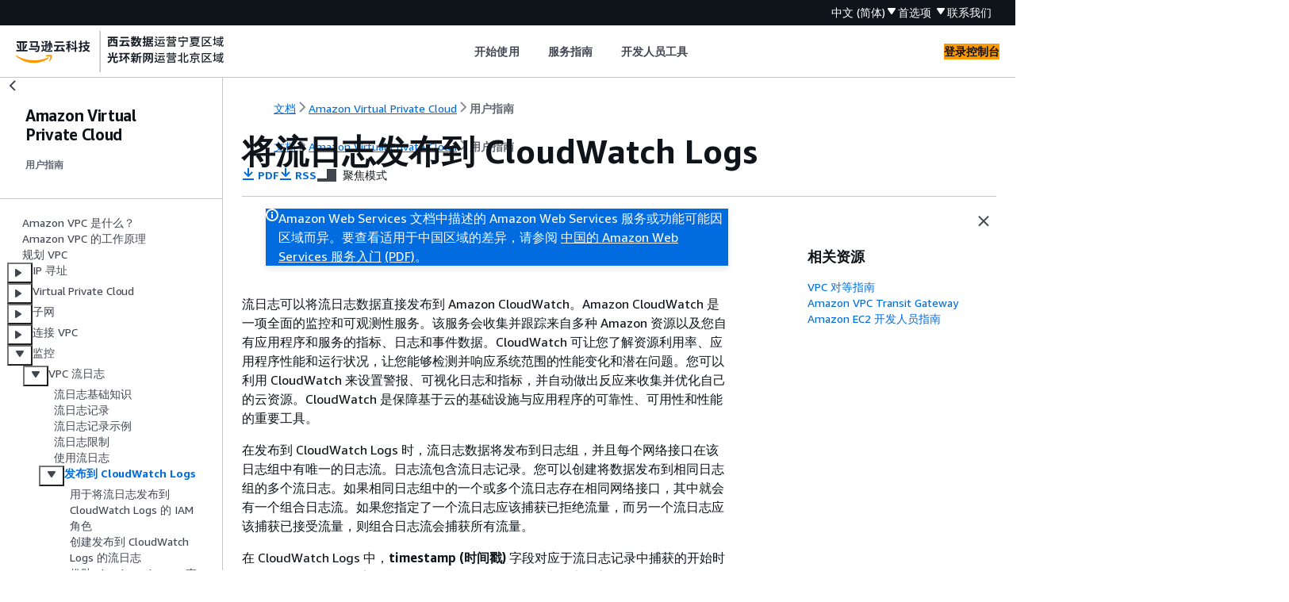

--- FILE ---
content_type: text/html
request_url: https://docs.amazonaws.cn/vpc/latest/userguide/flow-logs-cwl.html
body_size: 3469
content:
<!DOCTYPE html>
    <html xmlns="http://www.w3.org/1999/xhtml" lang="zh-CN"><head><meta http-equiv="Content-Type" content="text/html; charset=UTF-8" /><title>将流日志发布到 CloudWatch Logs - Amazon Virtual Private Cloud</title><meta name="viewport" content="width=device-width,initial-scale=1" /><meta name="assets_root" content="/assets" /><meta name="target_state" content="flow-logs-cwl" /><meta name="default_state" content="flow-logs-cwl" /><link rel="icon" type="image/ico" href="/assets/images/favicon.ico" /><link rel="shortcut icon" type="image/ico" href="/assets/images/favicon.ico" /><link rel="canonical" href="https://docs.amazonaws.cn/vpc/latest/userguide/flow-logs-cwl.html" /><meta name="description" content="流日志可以将流日志数据直接发布到 Amazon CloudWatch。Amazon CloudWatch 是一项全面的监控和可观测性服务。该服务会收集并跟踪来自多种 Amazon 资源以及您自有应用程序和服务的指标、日志和事件数据。CloudWatch 可让您了解资源利用率、应用程序性能和运行状况，让您能够检测并响应系统范围的性能变化和潜在问题。您可以利用 CloudWatch 来设置警报、可视化日志和指标，并自动做出反应来收集并优化自己的云资源。CloudWatch 是保障基于云的基础设施与应用程序的可靠性、可用性和性能的重要工具。" /><meta name="deployment_region" content="BJS" /><meta name="product" content="Amazon Virtual Private Cloud" /><meta name="guide" content="用户指南" /><meta name="abstract" content="使用 Amazon VPC 在属于 Amazon 云中逻辑隔离部分的虚拟网络中启动 Amazon 资源。" /><meta name="guide-locale" content="zh_cn" /><meta name="tocs" content="toc-contents.json" /><link rel="canonical" href="https://docs.amazonaws.cn/vpc/latest/userguide/flow-logs-cwl.html" /><link rel="alternative" href="https://docs.amazonaws.cn/en_us/vpc/latest/userguide/flow-logs-cwl.html" hreflang="en-us" /><link rel="alternative" href="https://docs.amazonaws.cn/en_us/vpc/latest/userguide/flow-logs-cwl.html" hreflang="en" /><link rel="alternative" href="https://docs.amazonaws.cn/vpc/latest/userguide/flow-logs-cwl.html" hreflang="zh-cn" /><link rel="alternative" href="https://docs.amazonaws.cn/vpc/latest/userguide/flow-logs-cwl.html" hreflang="x-default" /><meta name="this_doc_product" content="Amazon Virtual Private Cloud" /><meta name="this_doc_guide" content="用户指南" /><meta name="googlebot" content="noindex" /><head xmlns="http://www.w3.org/1999/xhtml"> <script defer="" src="/assets/r/awsdocs-doc-page.2.0.0.js"></script><link href="/assets/r/awsdocs-doc-page.2.0.0.css" rel="stylesheet"/></head>
</head><body class="awsdocs awsui"><div class="awsdocs-container"><awsdocs-header></awsdocs-header><awsui-app-layout id="app-layout" class="awsui-util-no-gutters" ng-controller="ContentController as $ctrl" header-selector="awsdocs-header" navigation-hide="false" navigation-width="$ctrl.navWidth" navigation-open="$ctrl.navOpen" navigation-change="$ctrl.onNavChange($event)" tools-hide="$ctrl.hideTools" tools-width="$ctrl.toolsWidth" tools-open="$ctrl.toolsOpen" tools-change="$ctrl.onToolsChange($event)"><div id="guide-toc" dom-region="navigation"><awsdocs-toc></awsdocs-toc></div><div id="main-column" dom-region="content" tabindex="-1"><awsdocs-view class="awsdocs-view"><div id="awsdocs-content"><head><title>将流日志发布到 CloudWatch Logs - Amazon Virtual Private Cloud</title><meta name="pdf" content="vpc-ug.pdf#flow-logs-cwl" /><meta name="rss" content="amazon-vpc-release-notes.rss" /><meta name="keywords" content="VPC,Amazon VPC,network,路由表,互联网网关,子网,NAT,向 CloudWatch 发送流量日志,VPC 流量故障排除" /><script type="application/ld+json">
{
    "@context" : "https://schema.org",
    "@type" : "BreadcrumbList",
    "itemListElement" : [
      {
        "@type" : "ListItem",
        "position" : 1,
        "name" : "亚马逊云科技",
        "item" : "https://www.amazonaws.cn"
      },
      {
        "@type" : "ListItem",
        "position" : 2,
        "name" : "Amazon Virtual Private Cloud",
        "item" : "https://docs.amazonaws.cn/vpc/index.html"
      },
      {
        "@type" : "ListItem",
        "position" : 3,
        "name" : "用户指南",
        "item" : "https://docs.amazonaws.cn/vpc/latest/userguide"
      },
      {
        "@type" : "ListItem",
        "position" : 4,
        "name" : "监控 VPC",
        "item" : "https://docs.amazonaws.cn/vpc/latest/userguide/monitoring.html"
      },
      {
        "@type" : "ListItem",
        "position" : 5,
        "name" : "使用 VPC 流日志记录 IP 流量",
        "item" : "https://docs.amazonaws.cn/vpc/latest/userguide/flow-logs.html"
      },
      {
        "@type" : "ListItem",
        "position" : 6,
        "name" : "将流日志发布到 CloudWatch Logs",
        "item" : "https://docs.amazonaws.cn/vpc/latest/userguide/flow-logs.html"
      }
    ]
}
</script></head><body><div id="main"><div style="display: none"><a href="vpc-ug.pdf#flow-logs-cwl" target="_blank" rel="noopener noreferrer" title="打开 PDF"></a></div><div id="breadcrumbs" class="breadcrumb"><a href="/index.html">文档</a><a href="/vpc/index.html">Amazon Virtual Private Cloud</a><a href="what-is-amazon-vpc.html">用户指南</a></div><div id="main-content" class="awsui-util-container"><div id="main-col-body"><awsdocs-language-banner data-service="$ctrl.pageService"></awsdocs-language-banner><awsui-flash class="awsdocs-region-banner awsui-util-mb-l" id="divRegionDisclaimer">Amazon Web Services 文档中描述的 Amazon Web Services 服务或功能可能因区域而异。要查看适用于中国区域的差异，请参阅 
      <a href="/aws/latest/userguide/services.html" rel="noopener noreferrer" target="_blank">中国的 Amazon Web Services 服务入门</a>
         <a href="/aws/latest/userguide/aws-ug.pdf#services" rel="noopener noreferrer" target="_blank">(PDF)</a>。
    </awsui-flash><h1 class="topictitle" id="flow-logs-cwl">将流日志发布到 CloudWatch Logs</h1><div class="awsdocs-page-header-container"><awsdocs-page-header></awsdocs-page-header><awsdocs-filter-selector id="awsdocs-filter-selector"></awsdocs-filter-selector></div><p>流日志可以将流日志数据直接发布到 Amazon CloudWatch。Amazon CloudWatch 是一项全面的监控和可观测性服务。该服务会收集并跟踪来自多种 Amazon 资源以及您自有应用程序和服务的指标、日志和事件数据。CloudWatch 可让您了解资源利用率、应用程序性能和运行状况，让您能够检测并响应系统范围的性能变化和潜在问题。您可以利用 CloudWatch 来设置警报、可视化日志和指标，并自动做出反应来收集并优化自己的云资源。CloudWatch 是保障基于云的基础设施与应用程序的可靠性、可用性和性能的重要工具。</p><p>在发布到 CloudWatch Logs 时，流日志数据将发布到日志组，并且每个网络接口在该日志组中有唯一的日志流。日志流包含流日志记录。您可以创建将数据发布到相同日志组的多个流日志。如果相同日志组中的一个或多个流日志存在相同网络接口，其中就会有一个组合日志流。如果您指定了一个流日志应该捕获已拒绝流量，而另一个流日志应该捕获已接受流量，则组合日志流会捕获所有流量。</p><p>在 CloudWatch Logs 中，<b>timestamp (时间戳)</b> 字段对应于流日志记录中捕获的开始时间。<b>ingestionTime</b> 字段指示 CloudWatch Logs 开始接收流日志记录的日期和时间。此时间戳晚于在流日志记录中捕获的结束时间。</p><p>有关 CloudWatch Logs 的更多信息，请参阅 <em>Amazon CloudWatch Logs 用户指南</em>中的<a href="https://docs.amazonaws.cn/AmazonCloudWatch/latest/logs/AWS-logs-and-resource-policy.html#AWS-logs-infrastructure-CWL">发送到 CloudWatch Logs 的日志</a>。</p>
            <h6>定价</h6>
            <p>将流日志发布到 CloudWatch Logs 时，适用已出售日志的数据引入和存档费用。有关更多信息，请打开 <b>Amazon CloudWatch Pricing</b>（Amazon CloudWatch 定价），选择 <b>Logs</b>（日志），找到 <a href="https://www.amazonaws.cn/cloudwatch/pricing/" rel="noopener noreferrer" target="_blank"><span>Vended Logs</span><awsui-icon class="awsdocs-link-icon" name="external"></awsui-icon></a>（已出售日志）。</p>
        <div class="highlights"><h6>目录</h6><ul><li><p><a href="./flow-logs-iam-role.html">用于将流日志发布到 CloudWatch Logs 的 IAM 角色</a></p></li><li><p><a href="./flow-logs-cwl-create-flow-log.html">创建发布到 CloudWatch Logs 的流日志</a></p></li><li><p><a href="./view-flow-log-records-cwl.html">借助 CloudWatch Logs 查看流日志记录</a></p></li><li><p><a href="./search-flow-log-records-cwl.html">搜索流日志记录</a></p></li><li><p><a href="./process-records-cwl.html">处理 CloudWatch Logs 中的流日志记录</a></p></li></ul></div><awsdocs-copyright class="copyright-print"></awsdocs-copyright><awsdocs-thumb-feedback right-edge="{{$ctrl.thumbFeedbackRightEdge}}"></awsdocs-thumb-feedback></div><noscript><div><div><div><div id="js_error_message"><p><strong>Javascript 在您的浏览器中被禁用或不可用。</strong></p><p>要使用 Amazon Web Services 文档，必须启用 Javascript。请参阅浏览器的帮助页面以了解相关说明。</p></div></div></div></div></noscript><div id="main-col-footer" class="awsui-util-font-size-0"><div id="doc-conventions">&nbsp;</div><div class="prev-next"><div id="previous" class="prev-link" accesskey="p" href="./working-with-flow-logs.html">使用流日志</div><div id="next" class="next-link" accesskey="n" href="./flow-logs-iam-role.html">用于将流日志发布到 CloudWatch Logs 的 IAM 角色</div></div></div><awsdocs-page-utilities></awsdocs-page-utilities></div></div></body></div></awsdocs-view><div class="page-loading-indicator" id="page-loading-indicator"><awsui-spinner size="large"></awsui-spinner></div></div><div id="tools-panel" dom-region="tools"><awsdocs-tools-panel id="awsdocs-tools-panel"></awsdocs-tools-panel></div></awsui-app-layout><awsdocs-cookie-banner class="doc-cookie-banner"></awsdocs-cookie-banner></div></body></html>

--- FILE ---
content_type: text/html
request_url: https://docs.amazonaws.cn/vpc/latest/userguide/meta-inf/related-resources.html
body_size: 252
content:
<div xmlns="http://www.w3.org/1999/xhtml" class="related-resources"><a href="https://docs.amazonaws.cn/vpc/latest/peering/">VPC 对等指南</a><a href="https://docs.amazonaws.cn/vpc/latest/tgw/">Amazon VPC Transit Gateway</a><a href="https://docs.amazonaws.cn/ec2/latest/devguide/">Amazon EC2 开发人员指南</a>
   </div>

--- FILE ---
content_type: text/javascript
request_url: https://prod.cn-northwest-1.ui.chat.marketing.aws.a2z.org.cn/gcr-chat-entry.js
body_size: 51648
content:
/*! For license information please see gcr-chat-entry.js.LICENSE.txt */
(()=>{var e,t,r,n,o={165:(e,t)=>{"use strict";Object.defineProperty(t,"__esModule",{value:!0}),t.isEmptyData=void 0,t.isEmptyData=function(e){return"string"==typeof e?0===e.length:0===e.byteLength}},304:(e,t)=>{"use strict";Object.defineProperty(t,"__esModule",{value:!0})},436:(e,t,r)=>{"use strict";r.d(t,{A:()=>a});var n=r(3145),o=r(3893),i=r(7800);function a(e){return function(e){if(Array.isArray(e))return(0,n.A)(e)}(e)||(0,o.A)(e)||(0,i.A)(e)||function(){throw new TypeError("Invalid attempt to spread non-iterable instance.\nIn order to be iterable, non-array objects must have a [Symbol.iterator]() method.")}()}},445:function(e){e.exports=function(){"use strict";var e={LTS:"h:mm:ss A",LT:"h:mm A",L:"MM/DD/YYYY",LL:"MMMM D, YYYY",LLL:"MMMM D, YYYY h:mm A",LLLL:"dddd, MMMM D, YYYY h:mm A"},t=/(\[[^[]*\])|([-_:/.,()\s]+)|(A|a|Q|YYYY|YY?|ww?|MM?M?M?|Do|DD?|hh?|HH?|mm?|ss?|S{1,3}|z|ZZ?)/g,r=/\d/,n=/\d\d/,o=/\d\d?/,i=/\d*[^-_:/,()\s\d]+/,a={},s=function(e){return(e=+e)+(e>68?1900:2e3)},c=function(e){return function(t){this[e]=+t}},u=[/[+-]\d\d:?(\d\d)?|Z/,function(e){(this.zone||(this.zone={})).offset=function(e){if(!e)return 0;if("Z"===e)return 0;var t=e.match(/([+-]|\d\d)/g),r=60*t[1]+(+t[2]||0);return 0===r?0:"+"===t[0]?-r:r}(e)}],l=function(e){var t=a[e];return t&&(t.indexOf?t:t.s.concat(t.f))},f=function(e,t){var r,n=a.meridiem;if(n){for(var o=1;o<=24;o+=1)if(e.indexOf(n(o,0,t))>-1){r=o>12;break}}else r=e===(t?"pm":"PM");return r},d={A:[i,function(e){this.afternoon=f(e,!1)}],a:[i,function(e){this.afternoon=f(e,!0)}],Q:[r,function(e){this.month=3*(e-1)+1}],S:[r,function(e){this.milliseconds=100*+e}],SS:[n,function(e){this.milliseconds=10*+e}],SSS:[/\d{3}/,function(e){this.milliseconds=+e}],s:[o,c("seconds")],ss:[o,c("seconds")],m:[o,c("minutes")],mm:[o,c("minutes")],H:[o,c("hours")],h:[o,c("hours")],HH:[o,c("hours")],hh:[o,c("hours")],D:[o,c("day")],DD:[n,c("day")],Do:[i,function(e){var t=a.ordinal,r=e.match(/\d+/);if(this.day=r[0],t)for(var n=1;n<=31;n+=1)t(n).replace(/\[|\]/g,"")===e&&(this.day=n)}],w:[o,c("week")],ww:[n,c("week")],M:[o,c("month")],MM:[n,c("month")],MMM:[i,function(e){var t=l("months"),r=(l("monthsShort")||t.map(function(e){return e.slice(0,3)})).indexOf(e)+1;if(r<1)throw new Error;this.month=r%12||r}],MMMM:[i,function(e){var t=l("months").indexOf(e)+1;if(t<1)throw new Error;this.month=t%12||t}],Y:[/[+-]?\d+/,c("year")],YY:[n,function(e){this.year=s(e)}],YYYY:[/\d{4}/,c("year")],Z:u,ZZ:u};function h(r){var n,o;n=r,o=a&&a.formats;for(var i=(r=n.replace(/(\[[^\]]+])|(LTS?|l{1,4}|L{1,4})/g,function(t,r,n){var i=n&&n.toUpperCase();return r||o[n]||e[n]||o[i].replace(/(\[[^\]]+])|(MMMM|MM|DD|dddd)/g,function(e,t,r){return t||r.slice(1)})})).match(t),s=i.length,c=0;c<s;c+=1){var u=i[c],l=d[u],f=l&&l[0],h=l&&l[1];i[c]=h?{regex:f,parser:h}:u.replace(/^\[|\]$/g,"")}return function(e){for(var t={},r=0,n=0;r<s;r+=1){var o=i[r];if("string"==typeof o)n+=o.length;else{var a=o.regex,c=o.parser,u=e.slice(n),l=a.exec(u)[0];c.call(t,l),e=e.replace(l,"")}}return function(e){var t=e.afternoon;if(void 0!==t){var r=e.hours;t?r<12&&(e.hours+=12):12===r&&(e.hours=0),delete e.afternoon}}(t),t}}return function(e,t,r){r.p.customParseFormat=!0,e&&e.parseTwoDigitYear&&(s=e.parseTwoDigitYear);var n=t.prototype,o=n.parse;n.parse=function(e){var t=e.date,n=e.utc,i=e.args;this.$u=n;var s=i[1];if("string"==typeof s){var c=!0===i[2],u=!0===i[3],l=c||u,f=i[2];u&&(f=i[2]),a=this.$locale(),!c&&f&&(a=r.Ls[f]),this.$d=function(e,t,r,n){try{if(["x","X"].indexOf(t)>-1)return new Date(("X"===t?1e3:1)*e);var o=h(t)(e),i=o.year,a=o.month,s=o.day,c=o.hours,u=o.minutes,l=o.seconds,f=o.milliseconds,d=o.zone,p=o.week,m=new Date,y=s||(i||a?1:m.getDate()),v=i||m.getFullYear(),g=0;i&&!a||(g=a>0?a-1:m.getMonth());var w,b=c||0,_=u||0,S=l||0,E=f||0;return d?new Date(Date.UTC(v,g,y,b,_,S,E+60*d.offset*1e3)):r?new Date(Date.UTC(v,g,y,b,_,S,E)):(w=new Date(v,g,y,b,_,S,E),p&&(w=n(w).week(p).toDate()),w)}catch(e){return new Date("")}}(t,s,n,r),this.init(),f&&!0!==f&&(this.$L=this.locale(f).$L),l&&t!=this.format(s)&&(this.$d=new Date("")),a={}}else if(s instanceof Array)for(var d=s.length,p=1;p<=d;p+=1){i[1]=s[p-1];var m=r.apply(this,i);if(m.isValid()){this.$d=m.$d,this.$L=m.$L,this.init();break}p===d&&(this.$d=new Date(""))}else o.call(this,e)}}}()},467:(e,t,r)=>{"use strict";function n(e,t,r,n,o,i,a){try{var s=e[i](a),c=s.value}catch(e){return void r(e)}s.done?t(c):Promise.resolve(c).then(n,o)}function o(e){return function(){var t=this,r=arguments;return new Promise(function(o,i){var a=e.apply(t,r);function s(e){n(a,o,i,s,c,"next",e)}function c(e){n(a,o,i,s,c,"throw",e)}s(void 0)})}}r.d(t,{A:()=>o})},579:(e,t,r)=>{var n=r(3738).default;e.exports=function(e){if(null!=e){var t=e["function"==typeof Symbol&&Symbol.iterator||"@@iterator"],r=0;if(t)return t.call(e);if("function"==typeof e.next)return e;if(!isNaN(e.length))return{next:function(){return e&&r>=e.length&&(e=void 0),{value:e&&e[r++],done:!e}}}}throw new TypeError(n(e)+" is not iterable")},e.exports.__esModule=!0,e.exports.default=e.exports},793:(e,t,r)=>{"use strict";function n(e,t,r,n,o){var i={};return Object.keys(n).forEach(function(e){i[e]=n[e]}),i.enumerable=!!i.enumerable,i.configurable=!!i.configurable,("value"in i||i.initializer)&&(i.writable=!0),i=r.slice().reverse().reduce(function(r,n){return n(e,t,r)||r},i),o&&void 0!==i.initializer&&(i.value=i.initializer?i.initializer.call(o):void 0,i.initializer=void 0),void 0===i.initializer?(Object.defineProperty(e,t,i),null):i}r.d(t,{A:()=>n})},816:(e,t,r)=>{"use strict";r.d(t,{A:()=>o});var n=r(2284);function o(e){var t=function(e){if("object"!=(0,n.A)(e)||!e)return e;var t=e[Symbol.toPrimitive];if(void 0!==t){var r=t.call(e,"string");if("object"!=(0,n.A)(r))return r;throw new TypeError("@@toPrimitive must return a primitive value.")}return String(e)}(e);return"symbol"==(0,n.A)(t)?t:t+""}},871:(e,t,r)=>{"use strict";Object.defineProperty(t,"__esModule",{value:!0}),t.Sha256=void 0;var n=r(4520),o=r(5494),i=r(4602),a=r(5388),s=function(){function e(e){this.secret=e,this.hash=new i.RawSha256,this.reset()}return e.prototype.update=function(e){if(!(0,a.isEmptyData)(e)&&!this.error)try{this.hash.update((0,a.convertToBuffer)(e))}catch(e){this.error=e}},e.prototype.digestSync=function(){if(this.error)throw this.error;return this.outer?(this.outer.finished||this.outer.update(this.hash.digest()),this.outer.digest()):this.hash.digest()},e.prototype.digest=function(){return n.__awaiter(this,void 0,void 0,function(){return n.__generator(this,function(e){return[2,this.digestSync()]})})},e.prototype.reset=function(){if(this.hash=new i.RawSha256,this.secret){this.outer=new i.RawSha256;var e=function(e){var t=(0,a.convertToBuffer)(e);if(t.byteLength>o.BLOCK_SIZE){var r=new i.RawSha256;r.update(t),t=r.digest()}var n=new Uint8Array(o.BLOCK_SIZE);return n.set(t),n}(this.secret),t=new Uint8Array(o.BLOCK_SIZE);t.set(e);for(var r=0;r<o.BLOCK_SIZE;r++)e[r]^=54,t[r]^=92;for(this.hash.update(e),this.outer.update(t),r=0;r<e.byteLength;r++)e[r]=0}},e}();t.Sha256=s},887:(e,t,r)=>{var n=r(6993),o=r(1791);e.exports=function(e,t,r,i,a){return new o(n().w(e,t,r,i),a||Promise)},e.exports.__esModule=!0,e.exports.default=e.exports},986:(e,t,r)=>{"use strict";r.r(t),r.d(t,{__assign:()=>i,__asyncDelegator:()=>b,__asyncGenerator:()=>w,__asyncValues:()=>_,__await:()=>g,__awaiter:()=>l,__classPrivateFieldGet:()=>T,__classPrivateFieldSet:()=>O,__createBinding:()=>d,__decorate:()=>s,__exportStar:()=>h,__extends:()=>o,__generator:()=>f,__importDefault:()=>A,__importStar:()=>E,__makeTemplateObject:()=>S,__metadata:()=>u,__param:()=>c,__read:()=>m,__rest:()=>a,__spread:()=>y,__spreadArrays:()=>v,__values:()=>p});var n=function(e,t){return n=Object.setPrototypeOf||{__proto__:[]}instanceof Array&&function(e,t){e.__proto__=t}||function(e,t){for(var r in t)t.hasOwnProperty(r)&&(e[r]=t[r])},n(e,t)};function o(e,t){function r(){this.constructor=e}n(e,t),e.prototype=null===t?Object.create(t):(r.prototype=t.prototype,new r)}var i=function(){return i=Object.assign||function(e){for(var t,r=1,n=arguments.length;r<n;r++)for(var o in t=arguments[r])Object.prototype.hasOwnProperty.call(t,o)&&(e[o]=t[o]);return e},i.apply(this,arguments)};function a(e,t){var r={};for(var n in e)Object.prototype.hasOwnProperty.call(e,n)&&t.indexOf(n)<0&&(r[n]=e[n]);if(null!=e&&"function"==typeof Object.getOwnPropertySymbols){var o=0;for(n=Object.getOwnPropertySymbols(e);o<n.length;o++)t.indexOf(n[o])<0&&Object.prototype.propertyIsEnumerable.call(e,n[o])&&(r[n[o]]=e[n[o]])}return r}function s(e,t,r,n){var o,i=arguments.length,a=i<3?t:null===n?n=Object.getOwnPropertyDescriptor(t,r):n;if("object"==typeof Reflect&&"function"==typeof Reflect.decorate)a=Reflect.decorate(e,t,r,n);else for(var s=e.length-1;s>=0;s--)(o=e[s])&&(a=(i<3?o(a):i>3?o(t,r,a):o(t,r))||a);return i>3&&a&&Object.defineProperty(t,r,a),a}function c(e,t){return function(r,n){t(r,n,e)}}function u(e,t){if("object"==typeof Reflect&&"function"==typeof Reflect.metadata)return Reflect.metadata(e,t)}function l(e,t,r,n){return new(r||(r=Promise))(function(o,i){function a(e){try{c(n.next(e))}catch(e){i(e)}}function s(e){try{c(n.throw(e))}catch(e){i(e)}}function c(e){var t;e.done?o(e.value):(t=e.value,t instanceof r?t:new r(function(e){e(t)})).then(a,s)}c((n=n.apply(e,t||[])).next())})}function f(e,t){var r,n,o,i,a={label:0,sent:function(){if(1&o[0])throw o[1];return o[1]},trys:[],ops:[]};return i={next:s(0),throw:s(1),return:s(2)},"function"==typeof Symbol&&(i[Symbol.iterator]=function(){return this}),i;function s(i){return function(s){return function(i){if(r)throw new TypeError("Generator is already executing.");for(;a;)try{if(r=1,n&&(o=2&i[0]?n.return:i[0]?n.throw||((o=n.return)&&o.call(n),0):n.next)&&!(o=o.call(n,i[1])).done)return o;switch(n=0,o&&(i=[2&i[0],o.value]),i[0]){case 0:case 1:o=i;break;case 4:return a.label++,{value:i[1],done:!1};case 5:a.label++,n=i[1],i=[0];continue;case 7:i=a.ops.pop(),a.trys.pop();continue;default:if(!((o=(o=a.trys).length>0&&o[o.length-1])||6!==i[0]&&2!==i[0])){a=0;continue}if(3===i[0]&&(!o||i[1]>o[0]&&i[1]<o[3])){a.label=i[1];break}if(6===i[0]&&a.label<o[1]){a.label=o[1],o=i;break}if(o&&a.label<o[2]){a.label=o[2],a.ops.push(i);break}o[2]&&a.ops.pop(),a.trys.pop();continue}i=t.call(e,a)}catch(e){i=[6,e],n=0}finally{r=o=0}if(5&i[0])throw i[1];return{value:i[0]?i[1]:void 0,done:!0}}([i,s])}}}function d(e,t,r,n){void 0===n&&(n=r),e[n]=t[r]}function h(e,t){for(var r in e)"default"===r||t.hasOwnProperty(r)||(t[r]=e[r])}function p(e){var t="function"==typeof Symbol&&Symbol.iterator,r=t&&e[t],n=0;if(r)return r.call(e);if(e&&"number"==typeof e.length)return{next:function(){return e&&n>=e.length&&(e=void 0),{value:e&&e[n++],done:!e}}};throw new TypeError(t?"Object is not iterable.":"Symbol.iterator is not defined.")}function m(e,t){var r="function"==typeof Symbol&&e[Symbol.iterator];if(!r)return e;var n,o,i=r.call(e),a=[];try{for(;(void 0===t||t-- >0)&&!(n=i.next()).done;)a.push(n.value)}catch(e){o={error:e}}finally{try{n&&!n.done&&(r=i.return)&&r.call(i)}finally{if(o)throw o.error}}return a}function y(){for(var e=[],t=0;t<arguments.length;t++)e=e.concat(m(arguments[t]));return e}function v(){for(var e=0,t=0,r=arguments.length;t<r;t++)e+=arguments[t].length;var n=Array(e),o=0;for(t=0;t<r;t++)for(var i=arguments[t],a=0,s=i.length;a<s;a++,o++)n[o]=i[a];return n}function g(e){return this instanceof g?(this.v=e,this):new g(e)}function w(e,t,r){if(!Symbol.asyncIterator)throw new TypeError("Symbol.asyncIterator is not defined.");var n,o=r.apply(e,t||[]),i=[];return n={},a("next"),a("throw"),a("return"),n[Symbol.asyncIterator]=function(){return this},n;function a(e){o[e]&&(n[e]=function(t){return new Promise(function(r,n){i.push([e,t,r,n])>1||s(e,t)})})}function s(e,t){try{(r=o[e](t)).value instanceof g?Promise.resolve(r.value.v).then(c,u):l(i[0][2],r)}catch(e){l(i[0][3],e)}var r}function c(e){s("next",e)}function u(e){s("throw",e)}function l(e,t){e(t),i.shift(),i.length&&s(i[0][0],i[0][1])}}function b(e){var t,r;return t={},n("next"),n("throw",function(e){throw e}),n("return"),t[Symbol.iterator]=function(){return this},t;function n(n,o){t[n]=e[n]?function(t){return(r=!r)?{value:g(e[n](t)),done:"return"===n}:o?o(t):t}:o}}function _(e){if(!Symbol.asyncIterator)throw new TypeError("Symbol.asyncIterator is not defined.");var t,r=e[Symbol.asyncIterator];return r?r.call(e):(e=p(e),t={},n("next"),n("throw"),n("return"),t[Symbol.asyncIterator]=function(){return this},t);function n(r){t[r]=e[r]&&function(t){return new Promise(function(n,o){!function(e,t,r,n){Promise.resolve(n).then(function(t){e({value:t,done:r})},t)}(n,o,(t=e[r](t)).done,t.value)})}}}function S(e,t){return Object.defineProperty?Object.defineProperty(e,"raw",{value:t}):e.raw=t,e}function E(e){if(e&&e.__esModule)return e;var t={};if(null!=e)for(var r in e)Object.hasOwnProperty.call(e,r)&&(t[r]=e[r]);return t.default=e,t}function A(e){return e&&e.__esModule?e:{default:e}}function T(e,t){if(!t.has(e))throw new TypeError("attempted to get private field on non-instance");return t.get(e)}function O(e,t,r){if(!t.has(e))throw new TypeError("attempted to set private field on non-instance");return t.set(e,r),r}},1024:(e,t,r)=>{"use strict";Object.defineProperty(t,"__esModule",{value:!0}),t.convertToBuffer=void 0;var n=r(4006),o="undefined"!=typeof Buffer&&Buffer.from?function(e){return Buffer.from(e,"utf8")}:n.fromUtf8;t.convertToBuffer=function(e){return e instanceof Uint8Array?e:"string"==typeof e?o(e):ArrayBuffer.isView(e)?new Uint8Array(e.buffer,e.byteOffset,e.byteLength/Uint8Array.BYTES_PER_ELEMENT):new Uint8Array(e)}},1152:(e,t,r)=>{"use strict";r.d(t,{Gl:()=>f,K0:()=>d,OV:()=>o,OX:()=>n,Oj:()=>s,YV:()=>c,eF:()=>u,eH:()=>l,nx:()=>h,vj:()=>i,xD:()=>a});var n=function(e){return e.NOTIFICATION_CLICK="NotificationClick",e.WIDGET_CLICK="WidgetClick",e.POST_SALES_WIDGET_CLICK="PostSalesWidgetClick",e.SINGLE_PAGE_SHOW="SinglePageShow",e.LEAVE_MESSAGE="LeaveMessage",e.START_LIVE_CHAT="StartLiveChat",e.CLICK_LEAVE_MESSAGE_BUTTON="ClickLeaveMessageButton",e.CLICK_START_LIVE_CHAT_BUTTON="ClickStartLiveChatButton",e.CLICK_SUBMIT_CONTACT_FORM_BUTTON="ClickSubmitContactFormButton",e.CLICK_BOT_FEEDBACK_BUTTON="ClickBotFeedbackButton",e.CLICK_AGENT_FEEDBACK_BUTTON="ClickAgentFeedbackButton",e.CLICK_SMART_SUGGESTION_BUTTON="ClickSmartSuggestionButton",e.INTERCEPT_TINET_LINK="InterceptTinetLink",e.INTERCEPT_FORM_LINK_OPEN_CONTACT_US_FORM="InterceptFormLinkOpenContactUsForm",e.CHAT_WITH_PREFILLED_QUESTION="ChatWithPrefilledQuestion",e.LOAD_CHAT_ASSETS_FAILURE="LoadChatAssetsFailure",e.INVALID_TI_NET_MESSAGE="InvalidTiNetMessage",e.LIVE_CHAT_DEBUG="LiveChatDebug",e.TI_NET_START_LIVE_CHAT_ERROR="TiNetStartLiveChatError",e.TI_NET_PARSE_MESSAGE_ERROR="TiNetParseMessageError",e.TI_NET_SEND_MESSAGE_ERROR="TiNetSendMessageError",e.TI_NET_SEND_IMAGE_ERROR="TiNetSendImageError",e.CHAT_SERVICE_SEND_MESSAGE_ERROR="ChatServiceSendMessageError",e.CHAT_SERVICE_SEND_MESSAGE_4xx_ERROR="ChatServiceSendMessage4xxError",e.CHAT_SERVICE_RECORD_START_LIVE_CHAT_ERROR="ChatServiceRecordStartLiveChatError",e.BOT_SEND_MESSAGE="BotSendMessage",e.BOT_SEND_MESSAGE_ERROR="BotSendMessageToBotError",e.GET_RECOMMENDED_FAQ_ERROR="GetRecommendedFaqError",e.CHATBOT_SERVICE_4XX_ERROR="ChatbotService4xxError",e.CHATBOT_SERVICE_5XX_ERROR="ChatbotService5xxError",e.LOADING_TIMEOUT="LoadingTimeout",e.FEATURE_TREATMENT_ASSIGNED="FeatureTreatmentAssigned",e}({}),o=function(e){return e.RECOMMENDATION_STRATEGY="RecommendationStrategy",e.RECOMMENDATION_CONTENT="RecommendationContent",e}({}),i=function(e){return e.BUSINESS="business",e.OPERATION="operation",e}({}),a="Count",s="Milliseconds",c="GCR-chat",u="cn-northwest-1",l="chat",f={dev:"71a2797a",alpha:"71a2797a",beta:"71a2797a",gamma:"90909091",prod:"a5c5f827"},d="chatbot",h="8ee5c4b1-55ad-49db-b5e8-bb0ab805615b"},1195:(e,t,r)=>{"use strict";Object.defineProperty(t,"__esModule",{value:!0}),t.Sha256=void 0;var n=r(5787),o=r(4955),i=r(4006),a=r(7226),s=function(){function e(e){this.secret=e,this.reset()}return e.prototype.update=function(e){var t=this;(0,n.isEmptyData)(e)||(this.operation=this.operation.then(function(r){return r.onerror=function(){t.operation=Promise.reject(new Error("Error encountered updating hash"))},r.process(c(e)),r}),this.operation.catch(function(){}))},e.prototype.digest=function(){return this.operation.then(function(e){return new Promise(function(t,r){e.onerror=function(){r(new Error("Error encountered finalizing hash"))},e.oncomplete=function(){e.result&&t(new Uint8Array(e.result)),r(new Error("Error encountered finalizing hash"))},e.finish()})})},e.prototype.reset=function(){var e;this.secret?(this.operation=(e=this.secret,new Promise(function(t,r){var n=(0,a.locateWindow)().msCrypto.subtle.importKey("raw",c(e),o.SHA_256_HMAC_ALGO,!1,["sign"]);n.oncomplete=function(){n.result&&t(n.result),r(new Error("ImportKey completed without importing key."))},n.onerror=function(){r(new Error("ImportKey failed to import key."))}})).then(function(e){return(0,a.locateWindow)().msCrypto.subtle.sign(o.SHA_256_HMAC_ALGO,e)}),this.operation.catch(function(){})):this.operation=Promise.resolve((0,a.locateWindow)().msCrypto.subtle.digest("SHA-256"))},e}();function c(e){return"string"==typeof e?(0,i.fromUtf8)(e):ArrayBuffer.isView(e)?new Uint8Array(e.buffer,e.byteOffset,e.byteLength/Uint8Array.BYTES_PER_ELEMENT):new Uint8Array(e)}t.Sha256=s},1302:(e,t,r)=>{"use strict";r.d(t,{E:()=>c,n:()=>l});const n={},o=new Array(64);for(let e=0,t="A".charCodeAt(0),r="Z".charCodeAt(0);e+t<=r;e++){const r=String.fromCharCode(e+t);n[r]=e,o[e]=r}for(let e=0,t="a".charCodeAt(0),r="z".charCodeAt(0);e+t<=r;e++){const r=String.fromCharCode(e+t),i=e+26;n[r]=i,o[i]=r}for(let e=0;e<10;e++){n[e.toString(10)]=e+52;const t=e.toString(10),r=e+52;n[t]=r,o[r]=t}n["+"]=62,o[62]="+",n["/"]=63,o[63]="/";const i=6,a=8,s=63,c=e=>{let t=e.length/4*3;"=="===e.slice(-2)?t-=2:"="===e.slice(-1)&&t--;const r=new ArrayBuffer(t),o=new DataView(r);for(let t=0;t<e.length;t+=4){let r=0,s=0;for(let o=t,a=t+3;o<=a;o++)if("="!==e[o]){if(!(e[o]in n))throw new TypeError(`Invalid character ${e[o]} in base64 string.`);r|=n[e[o]]<<(a-o)*i,s+=i}else r>>=i;const c=t/4*3;r>>=s%a;const u=Math.floor(s/a);for(let e=0;e<u;e++){const t=(u-e-1)*a;o.setUint8(c+e,(r&255<<t)>>t)}}return new Uint8Array(r)};var u=r(2637);function l(e){let t;t="string"==typeof e?(0,u.a)(e):e;const r="object"==typeof t&&"number"==typeof t.length,n="object"==typeof t&&"number"==typeof t.byteOffset&&"number"==typeof t.byteLength;if(!r&&!n)throw new Error("@smithy/util-base64: toBase64 encoder function only accepts string | Uint8Array.");let c="";for(let e=0;e<t.length;e+=3){let r=0,n=0;for(let o=e,i=Math.min(e+3,t.length);o<i;o++)r|=t[o]<<(i-o-1)*a,n+=a;const u=Math.ceil(n/i);r<<=u*i-n;for(let e=1;e<=u;e++){const t=(u-e)*i;c+=o[(r&s<<t)>>t]}c+="==".slice(0,4-u)}return c}},1681:(e,t,r)=>{"use strict";r.d(t,{f:()=>g});var n=r(436),o=r(467),i=r(3029),a=r(2901),s=r(4467),c=r(4756),u=r.n(c),l=r(2182),f=r(4011),d=r(4394),h=r(1152),p=r(3469),m=r(6212);function y(e,t){var r=Object.keys(e);if(Object.getOwnPropertySymbols){var n=Object.getOwnPropertySymbols(e);t&&(n=n.filter(function(t){return Object.getOwnPropertyDescriptor(e,t).enumerable})),r.push.apply(r,n)}return r}function v(e){for(var t=1;t<arguments.length;t++){var r=null!=arguments[t]?arguments[t]:{};t%2?y(Object(r),!0).forEach(function(t){(0,s.A)(e,t,r[t])}):Object.getOwnPropertyDescriptors?Object.defineProperties(e,Object.getOwnPropertyDescriptors(r)):y(Object(r)).forEach(function(t){Object.defineProperty(e,t,Object.getOwnPropertyDescriptor(r,t))})}return e}var g=function(){function e(t){var r=this;(0,i.A)(this,e),(0,s.A)(this,"fixedInfo",[{name:"FullUrl",value:window.location.href}]),(0,s.A)(this,"info",function(e,t){r.log("INFO",e,t)}),(0,s.A)(this,"warn",function(e,t){r.log("WARN",e,t)}),(0,s.A)(this,"error",function(e,t){r.log("ERROR",e,t)}),(0,s.A)(this,"fatal",function(e,t){r.log("FATAL",e,t)}),this.context=t}return(0,a.A)(e,[{key:"log",value:function(e,t,r){try{t=t instanceof Error?JSON.stringify({errMsg:t.message,stack:t.stack,metricName:r}):encodeURIComponent(t);var n=(0,l.hM)(e,t);(0,l.NQ)({logs:[n],metrics:[]},this.context)}catch(e){}}},{key:"emitCountMetric",value:(c=(0,o.A)(u().mark(function e(t){var r,o,i,a,s=arguments;return u().wrap(function(e){for(;;)switch(e.prev=e.next){case 0:return r=s.length>1&&void 0!==s[1]?s[1]:1,o=s.length>2&&void 0!==s[2]?s[2]:[],i=s.length>3&&void 0!==s[3]?s[3]:h.vj.BUSINESS,e.next=1,this.createMetricHelper(t,h.xD,r,[].concat((0,n.A)(o),[{name:"MetricType",value:i}]));case 1:a=e.sent;try{(0,l.NQ)({logs:[],metrics:[a]},this.context)}catch(e){}case 2:case"end":return e.stop()}},e,this)})),function(e){return c.apply(this,arguments)})},{key:"emitLatencyMetric",value:(r=(0,o.A)(u().mark(function e(t,r){var n,o,i=arguments;return u().wrap(function(e){for(;;)switch(e.prev=e.next){case 0:return n=i.length>2&&void 0!==i[2]?i[2]:[],e.next=1,this.createMetricHelper(t,h.Oj,r,n);case 1:o=e.sent;try{(0,l.NQ)({logs:[],metrics:[o]},this.context)}catch(e){}case 2:case"end":return e.stop()}},e,this)})),function(e,t){return r.apply(this,arguments)})},{key:"createMetricHelper",value:(t=(0,o.A)(u().mark(function e(t,r,o){var i,a,s,c=arguments;return u().wrap(function(e){for(;;)switch(e.prev=e.next){case 0:return i=c.length>3&&void 0!==c[3]?c[3]:[],a=[].concat((0,n.A)(i),(0,n.A)(this.fixedInfo)),s=a.map(function(e){return v(v({},e),{},{value:encodeURIComponent(e.value)})}),e.abrupt("return",(0,l.Hp)([],t,r,o,(0,n.A)(s)));case 1:case"end":return e.stop()}},e,this)})),function(e,r,n){return t.apply(this,arguments)})}],[{key:"getInstance",value:function(){if(!e.emitter){var t=(0,p.aQ)()?d.BI.GAMMA:d.BI.PROD,r=(0,m.JN)()===d.Tp.IAD?d.Tp.IAD:h.eF,n=(0,l.F0)(t,h.eH,h.Gl[t],(0,f.A)(),void 0,void 0,void 0,{applicationId:h.YV,region:r});e.emitter=new e(n)}return e.emitter}}]);var t,r,c}()},1791:(e,t,r)=>{var n=r(5172),o=r(5546);e.exports=function e(t,r){function i(e,o,a,s){try{var c=t[e](o),u=c.value;return u instanceof n?r.resolve(u.v).then(function(e){i("next",e,a,s)},function(e){i("throw",e,a,s)}):r.resolve(u).then(function(e){c.value=e,a(c)},function(e){return i("throw",e,a,s)})}catch(e){s(e)}}var a;this.next||(o(e.prototype),o(e.prototype,"function"==typeof Symbol&&Symbol.asyncIterator||"@asyncIterator",function(){return this})),o(this,"_invoke",function(e,t,n){function o(){return new r(function(t,r){i(e,n,t,r)})}return a=a?a.then(o,o):o()},!0)},e.exports.__esModule=!0,e.exports.default=e.exports},2006:(e,t,r)=>{"use strict";r.d(t,{Z:()=>Xe});var n=r(467),o=r(3029),i=r(2901),a=r(4467),s=r(793),c=r(4756),u=r.n(c),l=r(3015),f=r(3186),d=r(5479),h=r(6611);const p=(0,h.jr)(l.P),m=async(e,t)=>{const r=(0,h.Tj)({retryAfterSeconds:[()=>void 0!==e.headers["retry-after"],()=>(0,h.xW)(e.headers["retry-after"])]}),n=e.body,o=(0,h.s)(n,{message:h.lK});Object.assign(r,o);const i=new f.GI({$metadata:M(e),...r});return(0,h.Mw)(i,e.body)},y=async(e,t)=>{const r=(0,h.Tj)({}),n=e.body,o=(0,h.s)(n,{message:h.lK});Object.assign(r,o);const i=new f.UC({$metadata:M(e),...r});return(0,h.Mw)(i,e.body)},v=async(e,t)=>{const r=(0,h.Tj)({}),n=e.body,o=(0,h.s)(n,{message:h.lK});Object.assign(r,o);const i=new f.ah({$metadata:M(e),...r});return(0,h.Mw)(i,e.body)},g=async(e,t)=>{const r=(0,h.Tj)({}),n=e.body,o=(0,h.s)(n,{message:h.lK});Object.assign(r,o);const i=new f.dr({$metadata:M(e),...r});return(0,h.Mw)(i,e.body)},w=(e,t)=>(0,h.s)(e,{conversationCreationAttributes:e=>b(e,t),conversationId:[],conversationType:[]}),b=(e,t)=>(0,h.s)(e,{startDateTime:e=>e.toISOString().split(".")[0]+"Z"}),_=(e,t)=>(0,h.s)(e,{sessionCreationAttributes:e=>S(e,t),sessionId:[]}),S=(e,t)=>(0,h.s)(e,{startDateTime:e=>e.toISOString().split(".")[0]+"Z",visitorId:[]}),E=(e,t)=>(0,h.s)(e,{conversationCreationAttributes:e=>A(e,t),conversationId:h.lK,conversationType:h.lK}),A=(e,t)=>(0,h.s)(e,{startDateTime:e=>(0,h.Y0)((0,h.t_)(e))}),T=(e,t)=>(0,h.s)(e,{sessionCreationAttributes:e=>O(e,t),sessionId:h.lK}),O=(e,t)=>(0,h.s)(e,{startDateTime:e=>(0,h.Y0)((0,h.t_)(e)),visitorId:h.lK}),M=e=>({httpStatusCode:e.statusCode,requestId:e.headers["x-amzn-requestid"]??e.headers["x-amzn-request-id"]??e.headers["x-amz-request-id"],extendedRequestId:e.headers["x-amz-id-2"],cfId:e.headers["x-amz-cf-id"]}),C=(e,t)=>((e,t)=>(0,h.Px)(e,t).then(e=>t.utf8Encoder(e)))(e,t).then(e=>e.length?JSON.parse(e):{}),x=async(e,t)=>{const r=await C(e,t);return r.message=r.message??r.Message,r},P=(e,t)=>{const r=e=>{let t=e;return"number"==typeof t&&(t=t.toString()),t.indexOf(",")>=0&&(t=t.split(",")[0]),t.indexOf(":")>=0&&(t=t.split(":")[0]),t.indexOf("#")>=0&&(t=t.split("#")[1]),t},n=(o=e.headers,Object.keys(o).find(e=>e.toLowerCase()==="x-amzn-errortype".toLowerCase()));var o;return void 0!==n?r(e.headers[n]):void 0!==t.code?r(t.code):void 0!==t.__type?r(t.__type):void 0},R={name:"deserializerMiddleware",step:"deserialize",tags:["DESERIALIZER"],override:!0},I={name:"serializerMiddleware",step:"serialize",tags:["SERIALIZER"],override:!0};function N(e,t,r){return{applyToStack:n=>{n.add(((e,t)=>(r,n)=>async n=>{const{response:o}=await r(n);try{return{response:o,output:await t(o,e)}}catch(e){if(Object.defineProperty(e,"$response",{value:o}),!("$metadata"in e)){const t="Deserialization error: to see the raw response, inspect the hidden field {error}.$response on this object.";e.message+="\n  "+t,void 0!==e.$responseBodyText&&e.$response&&(e.$response.body=e.$responseBodyText)}throw e}})(e,r),R),n.add(((e,t)=>(r,n)=>async o=>{const i=n.endpointV2?.url&&e.urlParser?async()=>e.urlParser(n.endpointV2.url):e.endpoint;if(!i)throw new Error("No valid endpoint provider available.");const a=await t(o.input,{...e,endpoint:i});return r({...o,request:a})})(e,t),I)}}}var L=r(7523);class k extends h.uB{constructor(e){super(),this.input=e}resolveMiddleware(e,t,r){this.middlewareStack.use(N(t,this.serialize,this.deserialize));const n=e.concat(this.middlewareStack),{logger:o}=t,i={logger:o,clientName:"AWSGCRChatServiceClient",commandName:"SendMessageCommand",inputFilterSensitiveLog:e=>e,outputFilterSensitiveLog:e=>e,[L.Vf]:{service:"AWSGCRChatService",operation:"SendMessage"}},{requestHandler:a}=t;return n.resolve(e=>a.handle(e.request,r||{}),i)}serialize(e,t){return(async(e,t)=>{const{hostname:r,protocol:n="https",port:o,path:i}=await t.endpoint();let a,s=`${i?.endsWith("/")?i.slice(0,-1):i||""}/v1/send-message`;return a=JSON.stringify((0,h.s)(e,{conversation:e=>w(e,t),input:e=>(0,h.Ss)(e),requestContext:e=>(0,h.Ss)(e),session:e=>_(e,t)})),new d.Kd({protocol:n,hostname:r,port:o,method:"POST",headers:{"content-type":"application/json"},path:s,body:a})})(e,t)}deserialize(e,t){return(async(e,t)=>{if(200!==e.statusCode&&e.statusCode>=300)return(async(e,t)=>{const r={...e,body:await x(e.body,t)},n=P(e,r.body);switch(n){case"InternalServerException":case"com.amazon.awsgcrchatservice#InternalServerException":throw await m(r,t);case"LimitExceededException":case"com.amazon.awsgcrchatservice#LimitExceededException":throw await y(r,t);case"ResourceExistsException":case"com.amazon.awsgcrchatservice#ResourceExistsException":throw await v(r,t);case"ValidationException":case"com.amazon.awsgcrchatservice#ValidationException":throw await g(r,t);default:const o=r.body;return p({output:e,parsedBody:o,errorCode:n})}})(e,t);const r=(0,h.Tj)({$metadata:M(e)}),n=(0,h.Y0)((0,h.Xk)(await C(e.body,t)),"body"),o=(0,h.s)(n,{conversation:e=>E(e,t),messages:h.Ss,session:e=>T(e,t)});return Object.assign(r,o),r})(e,t)}}class D extends h.uB{constructor(e){super(),this.input=e}resolveMiddleware(e,t,r){this.middlewareStack.use(N(t,this.serialize,this.deserialize));const n=e.concat(this.middlewareStack),{logger:o}=t,i={logger:o,clientName:"AWSGCRChatServiceClient",commandName:"StartLiveChatCommand",inputFilterSensitiveLog:f.Et,outputFilterSensitiveLog:e=>e,[L.Vf]:{service:"AWSGCRChatService",operation:"StartLiveChat"}},{requestHandler:a}=t;return n.resolve(e=>a.handle(e.request,r||{}),i)}serialize(e,t){return(async(e,t)=>{const{hostname:r,protocol:n="https",port:o,path:i}=await t.endpoint();let a,s=`${i?.endsWith("/")?i.slice(0,-1):i||""}/v1/start-live-chat`;return a=JSON.stringify((0,h.s)(e,{conversation:e=>w(e,t),customerInfo:e=>(0,h.Ss)(e),requestContext:e=>(0,h.Ss)(e),session:e=>_(e,t)})),new d.Kd({protocol:n,hostname:r,port:o,method:"POST",headers:{"content-type":"application/json"},path:s,body:a})})(e,t)}deserialize(e,t){return(async(e,t)=>{if(200!==e.statusCode&&e.statusCode>=300)return(async(e,t)=>{const r={...e,body:await x(e.body,t)},n=P(e,r.body);switch(n){case"InternalServerException":case"com.amazon.awsgcrchatservice#InternalServerException":throw await m(r,t);case"LimitExceededException":case"com.amazon.awsgcrchatservice#LimitExceededException":throw await y(r,t);case"ResourceExistsException":case"com.amazon.awsgcrchatservice#ResourceExistsException":throw await v(r,t);case"ValidationException":case"com.amazon.awsgcrchatservice#ValidationException":throw await g(r,t);default:const o=r.body;return p({output:e,parsedBody:o,errorCode:n})}})(e,t);const r=(0,h.Tj)({$metadata:M(e)}),n=(0,h.Y0)((0,h.Xk)(await C(e.body,t)),"body"),o=(0,h.s)(n,{conversation:e=>E(e,t),session:e=>T(e,t)});return Object.assign(r,o),r})(e,t)}}class $ extends h.uB{constructor(e){super(),this.input=e}resolveMiddleware(e,t,r){this.middlewareStack.use(N(t,this.serialize,this.deserialize));const n=e.concat(this.middlewareStack),{logger:o}=t,i={logger:o,clientName:"AWSGCRChatServiceClient",commandName:"GetBusinessRulesCommand",inputFilterSensitiveLog:e=>e,outputFilterSensitiveLog:e=>e,[L.Vf]:{service:"AWSGCRChatService",operation:"GetBusinessRules"}},{requestHandler:a}=t;return n.resolve(e=>a.handle(e.request,r||{}),i)}serialize(e,t){return(async(e,t)=>{const{hostname:r,protocol:n="https",port:o,path:i}=await t.endpoint();let a=`${i?.endsWith("/")?i.slice(0,-1):i||""}/v1/business-rules`;const s=(0,h.Tj)({channel:[,(0,h.Y0)(e.channel,"channel")],url:[,e.url]});return new d.Kd({protocol:n,hostname:r,port:o,method:"GET",headers:{},path:a,query:s,body:void 0})})(e,t)}deserialize(e,t){return(async(e,t)=>{if(200!==e.statusCode&&e.statusCode>=300)return(async(e,t)=>{const r={...e,body:await x(e.body,t)},n=P(e,r.body);switch(n){case"InternalServerException":case"com.amazon.awsgcrchatservice#InternalServerException":throw await m(r,t);case"ValidationException":case"com.amazon.awsgcrchatservice#ValidationException":throw await g(r,t);default:const o=r.body;return p({output:e,parsedBody:o,errorCode:n})}})(e,t);const r=(0,h.Tj)({$metadata:M(e)}),n=(0,h.Y0)((0,h.Xk)(await C(e.body,t)),"body"),o=(0,h.s)(n,{channel:h.lK,config:h.lK,id:h.lK,url:h.lK});return Object.assign(r,o),r})(e,t)}}class j extends h.uB{constructor(e){super(),this.input=e}resolveMiddleware(e,t,r){this.middlewareStack.use(N(t,this.serialize,this.deserialize));const n=e.concat(this.middlewareStack),{logger:o}=t,i={logger:o,clientName:"AWSGCRChatServiceClient",commandName:"SendMessageV2Command",inputFilterSensitiveLog:e=>e,outputFilterSensitiveLog:e=>e,[L.Vf]:{service:"AWSGCRChatService",operation:"SendMessageV2"}},{requestHandler:a}=t;return n.resolve(e=>a.handle(e.request,r||{}),i)}serialize(e,t){return(async(e,t)=>{const{hostname:r,protocol:n="https",port:o,path:i}=await t.endpoint();let a,s=`${i?.endsWith("/")?i.slice(0,-1):i||""}/v2/send-message`;return a=JSON.stringify((0,h.s)(e,{conversation:e=>w(e,t),input:e=>(0,h.Ss)(e),requestContext:e=>(0,h.Ss)(e),session:e=>_(e,t)})),new d.Kd({protocol:n,hostname:r,port:o,method:"POST",headers:{"content-type":"application/json"},path:s,body:a})})(e,t)}deserialize(e,t){return(async(e,t)=>{if(200!==e.statusCode&&e.statusCode>=300)return(async(e,t)=>{const r={...e,body:await x(e.body,t)},n=P(e,r.body);switch(n){case"InternalServerException":case"com.amazon.awsgcrchatservice#InternalServerException":throw await m(r,t);case"LimitExceededException":case"com.amazon.awsgcrchatservice#LimitExceededException":throw await y(r,t);case"ResourceExistsException":case"com.amazon.awsgcrchatservice#ResourceExistsException":throw await v(r,t);case"ValidationException":case"com.amazon.awsgcrchatservice#ValidationException":throw await g(r,t);default:const o=r.body;return p({output:e,parsedBody:o,errorCode:n})}})(e,t);const r=(0,h.Tj)({$metadata:M(e)}),n=(0,h.Y0)((0,h.Xk)(await C(e.body,t)),"body"),o=(0,h.s)(n,{conversation:e=>E(e,t),messages:h.Ss,ruleId:h.lK,session:e=>T(e,t)});return Object.assign(r,o),r})(e,t)}}class B extends h.uB{constructor(e){super(),this.input=e}resolveMiddleware(e,t,r){this.middlewareStack.use(N(t,this.serialize,this.deserialize));const n=e.concat(this.middlewareStack),{logger:o}=t,i={logger:o,clientName:"AWSGCRChatServiceClient",commandName:"GetTreatmentsCommand",inputFilterSensitiveLog:e=>e,outputFilterSensitiveLog:e=>e,[L.Vf]:{service:"AWSGCRChatService",operation:"GetTreatments"}},{requestHandler:a}=t;return n.resolve(e=>a.handle(e.request,r||{}),i)}serialize(e,t){return(async(e,t)=>{const{hostname:r,protocol:n="https",port:o,path:i}=await t.endpoint();let a=`${i?.endsWith("/")?i.slice(0,-1):i||""}/v1/treatments`;const s=(0,h.Tj)({featureName:[,(0,h.Y0)(e.featureName,"featureName")]});return new d.Kd({protocol:n,hostname:r,port:o,method:"GET",headers:{},path:a,query:s,body:void 0})})(e,t)}deserialize(e,t){return(async(e,t)=>{if(200!==e.statusCode&&e.statusCode>=300)return(async(e,t)=>{const r={...e,body:await x(e.body,t)},n=P(e,r.body);switch(n){case"InternalServerException":case"com.amazon.awsgcrchatservice#InternalServerException":throw await m(r,t);case"ValidationException":case"com.amazon.awsgcrchatservice#ValidationException":throw await g(r,t);default:const o=r.body;return p({output:e,parsedBody:o,errorCode:n})}})(e,t);const r=(0,h.Tj)({$metadata:M(e)}),n=(0,h.Y0)((0,h.Xk)(await C(e.body,t)),"body"),o=(0,h.s)(n,{description:h.lK,enabled:h.ak,featureName:h.lK,lastUpdated:h.lK,treatmentVersion:h.lK,treatments:h.Ss});return Object.assign(r,o),r})(e,t)}}var F=r(6634),H=r(6880),U=r.n(H);const G=({serviceId:e,clientVersion:t})=>async()=>{const r="undefined"!=typeof window&&window?.navigator?.userAgent?U().parse(window.navigator.userAgent):void 0,n=[["aws-sdk-js",t],["ua","2.0"],[`os/${r?.os?.name||"other"}`,r?.os?.version],["lang/js"],["md/browser",`${r?.browser?.name??"unknown"}_${r?.browser?.version??"unknown"}`]];return e&&n.push([`api/${e}`,t]),n};var z=r(2602);const V="function"==typeof TextEncoder?new TextEncoder:null,W=e=>{if("string"==typeof e){if(V)return V.encode(e).byteLength;let t=e.length;for(let r=t-1;r>=0;r--){const n=e.charCodeAt(r);n>127&&n<=2047?t++:n>2047&&n<=65535&&(t+=2),n>=56320&&n<=57343&&r--}return t}if("number"==typeof e.byteLength)return e.byteLength;if("number"==typeof e.size)return e.size;throw new Error(`Body Length computation failed for ${e}`)};var q;!function(e){e.STANDARD="standard",e.ADAPTIVE="adaptive"}(q||(q={}));const Y=q.STANDARD,K=["BandwidthLimitExceeded","EC2ThrottledException","LimitExceededException","PriorRequestNotComplete","ProvisionedThroughputExceededException","RequestLimitExceeded","RequestThrottled","RequestThrottledException","SlowDown","ThrottledException","Throttling","ThrottlingException","TooManyRequestsException","TransactionInProgressException"],Z=["TimeoutError","RequestTimeout","RequestTimeoutException"],Q=[500,502,503,504],X=["ECONNRESET","ECONNREFUSED","EPIPE","ETIMEDOUT"],J=e=>429===e.$metadata?.httpStatusCode||K.includes(e.name)||1==e.$retryable?.throttling,ee=e=>(e=>e.$metadata?.clockSkewCorrected)(e)||Z.includes(e.name)||X.includes(e?.code||"")||Q.includes(e.$metadata?.httpStatusCode||0);class te{constructor(e){this.currentCapacity=0,this.enabled=!1,this.lastMaxRate=0,this.measuredTxRate=0,this.requestCount=0,this.lastTimestamp=0,this.timeWindow=0,this.beta=e?.beta??.7,this.minCapacity=e?.minCapacity??1,this.minFillRate=e?.minFillRate??.5,this.scaleConstant=e?.scaleConstant??.4,this.smooth=e?.smooth??.8;const t=this.getCurrentTimeInSeconds();this.lastThrottleTime=t,this.lastTxRateBucket=Math.floor(this.getCurrentTimeInSeconds()),this.fillRate=this.minFillRate,this.maxCapacity=this.minCapacity}getCurrentTimeInSeconds(){return Date.now()/1e3}async getSendToken(){return this.acquireTokenBucket(1)}async acquireTokenBucket(e){if(this.enabled){if(this.refillTokenBucket(),e>this.currentCapacity){const t=(e-this.currentCapacity)/this.fillRate*1e3;await new Promise(e=>setTimeout(e,t))}this.currentCapacity=this.currentCapacity-e}}refillTokenBucket(){const e=this.getCurrentTimeInSeconds();if(!this.lastTimestamp)return void(this.lastTimestamp=e);const t=(e-this.lastTimestamp)*this.fillRate;this.currentCapacity=Math.min(this.maxCapacity,this.currentCapacity+t),this.lastTimestamp=e}updateClientSendingRate(e){let t;if(this.updateMeasuredRate(),J(e)){const e=this.enabled?Math.min(this.measuredTxRate,this.fillRate):this.measuredTxRate;this.lastMaxRate=e,this.calculateTimeWindow(),this.lastThrottleTime=this.getCurrentTimeInSeconds(),t=this.cubicThrottle(e),this.enableTokenBucket()}else this.calculateTimeWindow(),t=this.cubicSuccess(this.getCurrentTimeInSeconds());const r=Math.min(t,2*this.measuredTxRate);this.updateTokenBucketRate(r)}calculateTimeWindow(){this.timeWindow=this.getPrecise(Math.pow(this.lastMaxRate*(1-this.beta)/this.scaleConstant,1/3))}cubicThrottle(e){return this.getPrecise(e*this.beta)}cubicSuccess(e){return this.getPrecise(this.scaleConstant*Math.pow(e-this.lastThrottleTime-this.timeWindow,3)+this.lastMaxRate)}enableTokenBucket(){this.enabled=!0}updateTokenBucketRate(e){this.refillTokenBucket(),this.fillRate=Math.max(e,this.minFillRate),this.maxCapacity=Math.max(e,this.minCapacity),this.currentCapacity=Math.min(this.currentCapacity,this.maxCapacity)}updateMeasuredRate(){const e=this.getCurrentTimeInSeconds(),t=Math.floor(2*e)/2;if(this.requestCount++,t>this.lastTxRateBucket){const e=this.requestCount/(t-this.lastTxRateBucket);this.measuredTxRate=this.getPrecise(e*this.smooth+this.measuredTxRate*(1-this.smooth)),this.requestCount=0,this.lastTxRateBucket=t}}getPrecise(e){return parseFloat(e.toFixed(8))}}const re=({retryDelay:e,retryCount:t,retryCost:r})=>({getRetryCount:()=>t,getRetryDelay:()=>Math.min(2e4,e),getRetryCost:()=>r});class ne{constructor(e){this.maxAttempts=e,this.mode=q.STANDARD,this.capacity=500,this.retryBackoffStrategy=(()=>{let e=100;return{computeNextBackoffDelay:t=>Math.floor(Math.min(2e4,Math.random()*2**t*e)),setDelayBase:t=>{e=t}}})(),this.maxAttemptsProvider="function"==typeof e?e:async()=>e}async acquireInitialRetryToken(e){return re({retryDelay:100,retryCount:0})}async refreshRetryTokenForRetry(e,t){const r=await this.getMaxAttempts();if(this.shouldRetry(e,t,r)){const r=t.errorType;this.retryBackoffStrategy.setDelayBase("THROTTLING"===r?500:100);const n=this.retryBackoffStrategy.computeNextBackoffDelay(e.getRetryCount()),o=t.retryAfterHint?Math.max(t.retryAfterHint.getTime()-Date.now()||0,n):n,i=this.getCapacityCost(r);return this.capacity-=i,re({retryDelay:o,retryCount:e.getRetryCount()+1,retryCost:i})}throw new Error("No retry token available")}recordSuccess(e){this.capacity=Math.max(500,this.capacity+(e.getRetryCost()??1))}getCapacity(){return this.capacity}async getMaxAttempts(){try{return await this.maxAttemptsProvider()}catch(e){return console.warn("Max attempts provider could not resolve. Using default of 3"),3}}shouldRetry(e,t,r){return e.getRetryCount()+1<r&&this.capacity>=this.getCapacityCost(t.errorType)&&this.isRetryableError(t.errorType)}getCapacityCost(e){return"TRANSIENT"===e?10:5}isRetryableError(e){return"THROTTLING"===e||"TRANSIENT"===e}}class oe{constructor(e,t){this.maxAttemptsProvider=e,this.mode=q.ADAPTIVE;const{rateLimiter:r}=t??{};this.rateLimiter=r??new te,this.standardRetryStrategy=new ne(e)}async acquireInitialRetryToken(e){return await this.rateLimiter.getSendToken(),this.standardRetryStrategy.acquireInitialRetryToken(e)}async refreshRetryTokenForRetry(e,t){return this.rateLimiter.updateClientSendingRate(t),this.standardRetryStrategy.refreshRetryTokenForRetry(e,t)}recordSuccess(e){this.rateLimiter.updateClientSendingRate({}),this.standardRetryStrategy.recordSuccess(e)}}const ie=e=>{if("string"==typeof e)return ie(new URL(e));const{hostname:t,pathname:r,port:n,protocol:o,search:i}=e;let a;return i&&(a=function(e){const t={};if(e=e.replace(/^\?/,""))for(const r of e.split("&")){let[e,n=null]=r.split("=");e=decodeURIComponent(e),n&&(n=decodeURIComponent(n)),e in t?Array.isArray(t[e])?t[e].push(n):t[e]=[t[e],n]:t[e]=n}return t}(i)),{hostname:t,port:n?parseInt(n):void 0,protocol:o,path:r,query:a}};var ae=r(1302),se=r(2637),ce=r(5792);Error;const ue=["in-region","cross-region","mobile","standard","legacy"],le=e=>{const t=(({defaultsMode:e}={})=>(()=>{let t,r,n,o=!1;const i=async()=>{r||(r=(async()=>{const t="function"==typeof e?await e():e;switch(t?.toLowerCase()){case"auto":return Promise.resolve((()=>{const e="undefined"!=typeof window&&window?.navigator?.userAgent?U().parse(window.navigator.userAgent):void 0,t=e?.platform?.type;return"tablet"===t||"mobile"===t})()?"mobile":"standard");case"mobile":case"in-region":case"cross-region":case"standard":case"legacy":return Promise.resolve(t?.toLocaleLowerCase());case void 0:return Promise.resolve("legacy");default:throw new Error(`Invalid parameter for "defaultsMode", expect ${ue.join(", ")}, got ${t}`)}})());try{t=await r,n=!0,o=!1}finally{r=void 0}return t};return async e=>(n&&!e?.forceRefresh||(t=await i()),t)})())(e),r=()=>t().then(h.lT),n=(e=>({apiVersion:"2022-07-26",base64Decoder:e?.base64Decoder??ae.E,base64Encoder:e?.base64Encoder??ae.n,disableHostPrefix:e?.disableHostPrefix??!1,extensions:e?.extensions??[],logger:e?.logger??new h.N4,urlParser:e?.urlParser??ie,utf8Decoder:e?.utf8Decoder??se.a,utf8Encoder:e?.utf8Encoder??ce.P}))(e);return{...n,...e,runtime:"browser",defaultsMode:t,bodyLengthChecker:e?.bodyLengthChecker??W,defaultUserAgentProvider:e?.defaultUserAgentProvider??G({clientVersion:"1.0.0"}),maxAttempts:e?.maxAttempts??3,requestHandler:e?.requestHandler??new z.NC(r),retryMode:e?.retryMode??(async()=>(await r()).retryMode||Y),sha256:e?.sha256??F.Sha256,streamCollector:e?.streamCollector??z.kv}},fe=e=>{let t=async()=>{if(void 0===e.region)throw new Error("Region is missing from runtimeConfig");const t=e.region;return"string"==typeof t?t:t()};return{setRegion(e){t=e},region:()=>t}},de={name:"hostHeaderMiddleware",step:"build",priority:"low",tags:["HOST"],override:!0},he={name:"loggerMiddleware",tags:["LOGGER"],step:"initialize",override:!0},pe="X-Amzn-Trace-Id",me={step:"build",tags:["RECURSION_DETECTION"],name:"recursionDetectionMiddleware",override:!0,priority:"low"};new RegExp("^(?:25[0-5]|2[0-4]\\d|1\\d\\d|[1-9]\\d|\\d)(?:\\.(?:25[0-5]|2[0-4]\\d|1\\d\\d|[1-9]\\d|\\d)){3}$"),new RegExp("^(?!.*-$)(?!-)[a-zA-Z0-9-]{1,63}$"),Error,L.Ue.HTTP,L.Ue.HTTPS;const ye="user-agent",ve="x-amz-user-agent",ge=/[^\!\$\%\&\'\*\+\-\.\^\_\`\|\~\d\w]/g,we=/[^\!\$\%\&\'\*\+\-\.\^\_\`\|\~\d\w\#]/g,be=e=>{const t=e[0].split("/").map(e=>e.replace(ge,"-")).join("/"),r=e[1]?.replace(we,"-"),n=t.indexOf("/"),o=t.substring(0,n);let i=t.substring(n+1);return"api"===o&&(i=i.toLowerCase()),[o,i,r].filter(e=>e&&e.length>0).reduce((e,t,r)=>{switch(r){case 0:return t;case 1:return`${e}/${t}`;default:return`${e}#${t}`}},"")},_e={name:"getUserAgentMiddleware",step:"build",priority:"low",tags:["SET_USER_AGENT","USER_AGENT"],override:!0};var Se;!function(e){e.ENV="env",e.CONFIG="shared config entry"}(Se||(Se={}));const Ee=e=>{if("function"==typeof e)return e;const t=Promise.resolve(e);return()=>t},Ae="content-length",Te={step:"build",tags:["SET_CONTENT_LENGTH","CONTENT_LENGTH"],name:"contentLengthMiddleware",override:!0},Oe={randomUUID:"undefined"!=typeof crypto&&crypto.randomUUID&&crypto.randomUUID.bind(crypto)};let Me;const Ce=new Uint8Array(16);function xe(){if(!Me&&(Me="undefined"!=typeof crypto&&crypto.getRandomValues&&crypto.getRandomValues.bind(crypto),!Me))throw new Error("crypto.getRandomValues() not supported. See https://github.com/uuidjs/uuid#getrandomvalues-not-supported");return Me(Ce)}const Pe=[];for(let e=0;e<256;++e)Pe.push((e+256).toString(16).slice(1));const Re=function(e,t,r){if(Oe.randomUUID&&!t&&!e)return Oe.randomUUID();const n=(e=e||{}).random||(e.rng||xe)();if(n[6]=15&n[6]|64,n[8]=63&n[8]|128,t){r=r||0;for(let e=0;e<16;++e)t[r+e]=n[e];return t}return function(e,t=0){return Pe[e[t+0]]+Pe[e[t+1]]+Pe[e[t+2]]+Pe[e[t+3]]+"-"+Pe[e[t+4]]+Pe[e[t+5]]+"-"+Pe[e[t+6]]+Pe[e[t+7]]+"-"+Pe[e[t+8]]+Pe[e[t+9]]+"-"+Pe[e[t+10]]+Pe[e[t+11]]+Pe[e[t+12]]+Pe[e[t+13]]+Pe[e[t+14]]+Pe[e[t+15]]}(n)},Ie=e=>e instanceof Error?e:e instanceof Object?Object.assign(new Error,e):"string"==typeof e?new Error(e):new Error(`AWS SDK error wrapper for ${e}`),Ne=e=>e?.body instanceof ReadableStream,Le=e=>{const t={error:e,errorType:ke(e)},r=$e(e.$response);return r&&(t.retryAfterHint=r),t},ke=e=>J(e)?"THROTTLING":ee(e)?"TRANSIENT":(e=>{if(void 0!==e.$metadata?.httpStatusCode){const t=e.$metadata.httpStatusCode;return 500<=t&&t<=599&&!ee(e)}return!1})(e)?"SERVER_ERROR":"CLIENT_ERROR",De={name:"retryMiddleware",tags:["RETRY"],step:"finalizeRequest",priority:"high",override:!0},$e=e=>{if(!d.cS.isInstance(e))return;const t=Object.keys(e.headers).find(e=>"retry-after"===e.toLowerCase());if(!t)return;const r=e.headers[t],n=Number(r);return Number.isNaN(n)?new Date(r):new Date(1e3*n)};class je extends h.Kj{constructor(...[e]){let t=(e=>{const{endpoint:t,urlParser:r}=e;return{...e,tls:e.tls??!0,endpoint:Ee("string"==typeof t?r(t):t),isCustomEndpoint:!0,useDualstackEndpoint:Ee(e.useDualstackEndpoint??!1)}})(le(e||{})),r=(e=>{const{retryStrategy:t}=e,r=Ee(e.maxAttempts??3);return{...e,maxAttempts:r,retryStrategy:async()=>t||(await Ee(e.retryMode)()===q.ADAPTIVE?new oe(r):new ne(r))}})(t);var n;let o=((e,t)=>{const r={...fe(e),...(0,h.xA)(e),...(0,d.eS)(e)};return t.forEach(e=>e.configure(r)),{...e,...(n=r,{region:n.region()}),...(0,h.uv)(r),...(0,d.jt)(r)};var n})((n=r,{...n,customUserAgent:"string"==typeof n.customUserAgent?[[n.customUserAgent]]:n.customUserAgent}),e?.extensions||[]);var i,a;super(o),this.config=o,this.middlewareStack.use((a=this.config,{applyToStack:e=>{e.add((e=>(t,r)=>async n=>{let o=await e.retryStrategy();const i=await e.maxAttempts();if(!(e=>void 0!==e.acquireInitialRetryToken&&void 0!==e.refreshRetryTokenForRetry&&void 0!==e.recordSuccess)(o))return o?.mode&&(r.userAgent=[...r.userAgent||[],["cfg/retry-mode",o.mode]]),o.retry(t,n);{let e=await o.acquireInitialRetryToken(r.partition_id),a=new Error,s=0,c=0;const{request:u}=n,l=d.Kd.isInstance(u);for(l&&(u.headers["amz-sdk-invocation-id"]=Re());;)try{l&&(u.headers["amz-sdk-request"]=`attempt=${s+1}; max=${i}`);const{response:r,output:a}=await t(n);return o.recordSuccess(e),a.$metadata.attempts=s+1,a.$metadata.totalRetryDelay=c,{response:r,output:a}}catch(t){const n=Le(t);if(a=Ie(t),l&&Ne(u))throw(r.logger instanceof h.N4?console:r.logger)?.warn("An error was encountered in a non-retryable streaming request."),a;try{e=await o.refreshRetryTokenForRetry(e,n)}catch(e){throw a.$metadata||(a.$metadata={}),a.$metadata.attempts=s+1,a.$metadata.totalRetryDelay=c,a}s=e.getRetryCount();const i=e.getRetryDelay();c+=i,await new Promise(e=>setTimeout(e,i))}}})(a),De)}})),this.middlewareStack.use((e=>({applyToStack:t=>{var r;t.add((r=e.bodyLengthChecker,e=>async t=>{const n=t.request;if(d.Kd.isInstance(n)){const{body:e,headers:t}=n;if(e&&-1===Object.keys(t).map(e=>e.toLowerCase()).indexOf(Ae))try{const t=r(e);n.headers={...n.headers,[Ae]:String(t)}}catch(e){}}return e({...t,request:n})}),Te)}}))(this.config)),this.middlewareStack.use((e=>({applyToStack:t=>{t.add((e=>t=>async r=>{if(!d.Kd.isInstance(r.request))return t(r);const{request:n}=r,{handlerProtocol:o=""}=e.requestHandler.metadata||{};if(o.indexOf("h2")>=0&&!n.headers[":authority"])delete n.headers.host,n.headers[":authority"]=n.hostname+(n.port?":"+n.port:"");else if(!n.headers.host){let e=n.hostname;null!=n.port&&(e+=`:${n.port}`),n.headers.host=e}return t(r)})(e),de)}}))(this.config)),this.middlewareStack.use((this.config,{applyToStack:e=>{e.add((e,t)=>async r=>{try{const n=await e(r),{clientName:o,commandName:i,logger:a,dynamoDbDocumentClientOptions:s={}}=t,{overrideInputFilterSensitiveLog:c,overrideOutputFilterSensitiveLog:u}=s,l=c??t.inputFilterSensitiveLog,f=u??t.outputFilterSensitiveLog,{$metadata:d,...h}=n.output;return a?.info?.({clientName:o,commandName:i,input:l(r.input),output:f(h),metadata:d}),n}catch(e){const{clientName:n,commandName:o,logger:i,dynamoDbDocumentClientOptions:a={}}=t,{overrideInputFilterSensitiveLog:s}=a,c=s??t.inputFilterSensitiveLog;throw i?.error?.({clientName:n,commandName:o,input:c(r.input),error:e,metadata:e.$metadata}),e}},he)}})),this.middlewareStack.use((e=>({applyToStack:t=>{t.add((e=>t=>async r=>{const{request:n}=r;if(!d.Kd.isInstance(n)||"node"!==e.runtime||n.headers.hasOwnProperty(pe))return t(r);const o=process.env.AWS_LAMBDA_FUNCTION_NAME,i=process.env._X_AMZN_TRACE_ID,a=e=>"string"==typeof e&&e.length>0;return a(o)&&a(i)&&(n.headers[pe]=i),t({...r,request:n})})(e),me)}}))(this.config)),this.middlewareStack.use((i=this.config,{applyToStack:e=>{e.add((e=>(t,r)=>async n=>{const{request:o}=n;if(!d.Kd.isInstance(o))return t(n);const{headers:i}=o,a=r?.userAgent?.map(be)||[],s=(await e.defaultUserAgentProvider()).map(be),c=e?.customUserAgent?.map(be)||[],u=[].concat([...s,...a,...c]).join(" "),l=[...s.filter(e=>e.startsWith("aws-sdk-")),...c].join(" ");return"browser"!==e.runtime?(l&&(i[ve]=i[ve]?`${i[ye]} ${l}`:l),i[ye]=u):i[ve]=u,t({...n,request:o})})(i),_e)}}))}destroy(){super.destroy()}}var Be,Fe;!function(e){e.ZHY="cn-northwest-1",e.IAD="us-east-1"}(Be||(Be={})),function(e){e.DEV="dev",e.ALPHA="alpha",e.BETA="beta",e.GAMMA="gamma",e.PROD="prod"}(Fe||(Fe={})),Fe.DEV,Fe.ALPHA,Fe.BETA,Fe.GAMMA,Fe.PROD;const He={[Be.ZHY]:{[Fe.DEV]:"https://beta.cn-northwest-1.api.chat.marketing.aws.a2z.org.cn",[Fe.ALPHA]:"https://beta.cn-northwest-1.api.chat.marketing.aws.a2z.org.cn",[Fe.BETA]:"https://beta.cn-northwest-1.api.chat.marketing.aws.a2z.org.cn",[Fe.GAMMA]:"https://gamma.cn-northwest-1.api.chat.marketing.aws.a2z.org.cn",[Fe.PROD]:"https://prod.cn-northwest-1.api.chat.marketing.aws.a2z.org.cn"},[Be.IAD]:{[Fe.DEV]:"https://beta.us-east-1.api.gcr-chat.marketing.aws.dev",[Fe.ALPHA]:"https://beta.us-east-1.api.gcr-chat.marketing.aws.dev",[Fe.BETA]:"https://beta.us-east-1.api.gcr-chat.marketing.aws.dev",[Fe.GAMMA]:"https://gamma.us-east-1.api.gcr-chat.marketing.aws.dev",[Fe.PROD]:"https://prod.us-east-1.api.gcr-chat.marketing.aws.dev"}};var Ue,Ge,ze,Ve,We,qe,Ye,Ke=r(6212),Ze=r(7439),Qe=[3,5],Xe=(Ue=Ze.L.apply(void 0,Qe),Ge=Ze.L.apply(void 0,Qe),ze=Ze.L.apply(void 0,Qe),Ve=Ze.L.apply(void 0,Qe),We=Ze.L.apply(void 0,Qe),Ye=function(){function e(){(0,o.A)(this,e)}return(0,i.A)(e,null,[{key:"sendMessage",value:(c=(0,n.A)(u().mark(function t(r){var n;return u().wrap(function(t){for(;;)switch(t.prev=t.next){case 0:return n=new k(r),t.next=1,e.awsGCRChatServiceClient.send(n);case 1:return t.abrupt("return",t.sent);case 2:case"end":return t.stop()}},t)})),function(e){return c.apply(this,arguments)})},{key:"startLiveChat",value:(s=(0,n.A)(u().mark(function t(r){var n;return u().wrap(function(t){for(;;)switch(t.prev=t.next){case 0:return n=new D(r),t.next=1,e.awsGCRChatServiceClient.send(n);case 1:return t.abrupt("return",t.sent);case 2:case"end":return t.stop()}},t)})),function(e){return s.apply(this,arguments)})},{key:"getBusinessRules",value:(a=(0,n.A)(u().mark(function t(r){var n;return u().wrap(function(t){for(;;)switch(t.prev=t.next){case 0:return n=new $(r),t.next=1,e.awsGCRChatServiceClient.send(n);case 1:return t.abrupt("return",t.sent);case 2:case"end":return t.stop()}},t)})),function(e){return a.apply(this,arguments)})},{key:"sendMessageV2",value:(r=(0,n.A)(u().mark(function t(r){var n;return u().wrap(function(t){for(;;)switch(t.prev=t.next){case 0:return n=new j(r),t.next=1,e.awsGCRChatServiceClient.send(n);case 1:return t.abrupt("return",t.sent);case 2:case"end":return t.stop()}},t)})),function(e){return r.apply(this,arguments)})},{key:"getTreatments",value:(t=(0,n.A)(u().mark(function t(r){var n;return u().wrap(function(t){for(;;)switch(t.prev=t.next){case 0:return n=new B(r),t.next=1,e.awsGCRChatServiceClient.send(n);case 1:return t.abrupt("return",t.sent);case 2:case"end":return t.stop()}},t)})),function(e){return t.apply(this,arguments)})}]);var t,r,a,s,c}(),(0,a.A)(Ye,"awsGCRChatServiceClient",new je({endpoint:He[(0,Ke.bs)().region][(0,Ke.bs)().stage],maxAttempts:1})),qe=Ye,(0,s.A)(qe,"sendMessage",[Ue],Object.getOwnPropertyDescriptor(qe,"sendMessage"),qe),(0,s.A)(qe,"startLiveChat",[Ge],Object.getOwnPropertyDescriptor(qe,"startLiveChat"),qe),(0,s.A)(qe,"getBusinessRules",[ze],Object.getOwnPropertyDescriptor(qe,"getBusinessRules"),qe),(0,s.A)(qe,"sendMessageV2",[Ve],Object.getOwnPropertyDescriptor(qe,"sendMessageV2"),qe),(0,s.A)(qe,"getTreatments",[We],Object.getOwnPropertyDescriptor(qe,"getTreatments"),qe),qe)},2038:(e,t,r)=>{"use strict";Object.defineProperty(t,"__esModule",{value:!0}),t.Sha256=void 0;var n=r(5388),o=r(4955),i=r(7226),a=function(){function e(e){this.toHash=new Uint8Array(0),this.secret=e,this.reset()}return e.prototype.update=function(e){if(!(0,n.isEmptyData)(e)){var t=(0,n.convertToBuffer)(e),r=new Uint8Array(this.toHash.byteLength+t.byteLength);r.set(this.toHash,0),r.set(t,this.toHash.byteLength),this.toHash=r}},e.prototype.digest=function(){var e=this;return this.key?this.key.then(function(t){return(0,i.locateWindow)().crypto.subtle.sign(o.SHA_256_HMAC_ALGO,t,e.toHash).then(function(e){return new Uint8Array(e)})}):(0,n.isEmptyData)(this.toHash)?Promise.resolve(o.EMPTY_DATA_SHA_256):Promise.resolve().then(function(){return(0,i.locateWindow)().crypto.subtle.digest(o.SHA_256_HASH,e.toHash)}).then(function(e){return Promise.resolve(new Uint8Array(e))})},e.prototype.reset=function(){var e=this;this.toHash=new Uint8Array(0),this.secret&&void 0!==this.secret&&(this.key=new Promise(function(t,r){(0,i.locateWindow)().crypto.subtle.importKey("raw",(0,n.convertToBuffer)(e.secret),o.SHA_256_HMAC_ALGO,!1,["sign"]).then(t,r)}),this.key.catch(function(){}))},e}();t.Sha256=a},2110:(e,t)=>{"use strict";Object.defineProperty(t,"__esModule",{value:!0}),t.uint32ArrayFrom=void 0,t.uint32ArrayFrom=function(e){if(!Uint32Array.from){for(var t=new Uint32Array(e.length),r=0;r<e.length;)t[r]=e[r],r+=1;return t}return Uint32Array.from(e)}},2182:(e,t,r)=>{"use strict";r.d(t,{F0:()=>p,hM:()=>y,Hp:()=>m,NQ:()=>h});var n,o,i,a,s={desktop:{url:"https://tyav5edhzi.execute-api.us-east-1.amazonaws.com/dev/v3/analytics/logs"},prod:{url:"https://clientlogger.marketplace.aws.a2z.com/v3/analytics/logs"}},c={desktop:{url:"https://gamma2.clientlogger.cn-northwest-1.marketplace.aws.a2z.org.cn/v3/analytics/logs"},prod:{url:"https://prod2.clientlogger.cn-northwest-1.marketplace.aws.a2z.org.cn/v3/analytics/logs"}},u={desktop:{url:"https://hlnpnf6ysg.execute-api.us-iso-east-1.c2s.ic.gov/gamma/v3/analytics/logs"},prod:{url:"https://56qnpq9vml.execute-api.us-iso-east-1.c2s.ic.gov/prod/v3/analytics/logs"}},l={desktop:{url:"https://c3u0126udl.execute-api.us-isob-east-1.sc2s.sgov.gov/gamma/v3/analytics/logs"},prod:{url:"https://ak0f9l4no4.execute-api.us-isob-east-1.sc2s.sgov.gov/prod/v3/analytics/logs"}},f=function(){return f=Object.assign||function(e){for(var t,r=1,n=arguments.length;r<n;r++)for(var o in t=arguments[r])Object.prototype.hasOwnProperty.call(t,o)&&(e[o]=t[o]);return e},f.apply(this,arguments)},d=(n=function(e,t){if(!t)throw new Error("No context present for the payload. Each payload must have an associated context");var r=t.host?t.host.region:"",n=function(e,t){void 0===t&&(t="");var r=s;switch(t){case"cn-north-1":case"cn-northwest-1":r=c;break;case"us-iso-east-1":r=u;break;case"us-isob-east-1":r=l}return r[e]?r[e]:r.prod}(t.clientLogNamespace,r),o={context:t,logs:Array,metrics:Array};o.context=function(e){var t=e.accountId,r=e.clientLogNamespace,n=e.consoleSessionId,o=e.contextPageUrl,i=e.host,a=e.pageType,s=e.sessionId,c=e.shortSessionId,u=e.tenantId,l=function(e,t){var r={};for(var n in e)Object.prototype.hasOwnProperty.call(e,n)&&t.indexOf(n)<0&&(r[n]=e[n]);if(null!=e&&"function"==typeof Object.getOwnPropertySymbols){var o=0;for(n=Object.getOwnPropertySymbols(e);o<n.length;o++)t.indexOf(n[o])<0&&Object.prototype.propertyIsEnumerable.call(e,n[o])&&(r[n[o]]=e[n[o]])}return r}(e,["accountId","clientLogNamespace","consoleSessionId","contextPageUrl","host","pageType","sessionId","shortSessionId","tenantId"]);return f({AccountId:t,ClientLogNamespace:r,ConsoleSessionId:n,ContextPageUrl:o,HostEnvironment:i,PageType:a,SessionId:s,ShortSessionId:c,TenantId:u},l)}(t),o.metrics=e.filter(function(e){return"service"===e.type}),o.logs=e.filter(function(e){return"application"===e.type}),function(e,t){"function"==typeof navigator.sendBeacon?navigator.sendBeacon(e,JSON.stringify(t)):function(e,t){var r=new XMLHttpRequest;r.open("POST",e,!1),r.setRequestHeader("Content-Type","application/json"),r.send(JSON.stringify(t))}(e,t)}(n.url,o)},i={},a={},function(e,t){var r=t.pageType;for(a[r]||(a[r]=[]),e.logs&&Array.prototype.push.apply(a[r],e.logs),e.metrics&&Array.prototype.push.apply(a[r],e.metrics);a[r].length>=20;)n(a[r].splice(0,20),t);clearTimeout(i[r]),i[r]=setTimeout(function(){i[r]=null,a[r].length>0&&n(a[r].splice(0),t)},500),o||(o=function(){for(var e in a)a[e].length>0&&n(a[e].splice(0),t)}),window.addEventListener("beforeunload",o)});function h(e,t){d(e,t)}function p(e,t,r,n,o,i,a,s){return void 0===o&&(o="NOT_AVAILABLE"),v({accountId:o,clientLogNamespace:e,consoleSessionId:i,contextPageUrl:a,host:s,pageType:t,sessionId:n,tenantId:r})}function m(e,t,r,n,o,i){return v({additionalInfo:o,dimensions:e,metricName:t,tenants:i,type:"service",unit:r,value:n})}function y(e,t,r){return v({logLevel:e,message:t,tenants:r,type:"application"})}function v(e){return Object.keys(e).forEach(function(t){return void 0===e[t]&&delete e[t]}),e}},2284:(e,t,r)=>{"use strict";function n(e){return n="function"==typeof Symbol&&"symbol"==typeof Symbol.iterator?function(e){return typeof e}:function(e){return e&&"function"==typeof Symbol&&e.constructor===Symbol&&e!==Symbol.prototype?"symbol":typeof e},n(e)}r.d(t,{A:()=>n})},2602:(e,t,r)=>{"use strict";r.d(t,{NC:()=>c,kv:()=>l});var n=r(5479);const o=e=>encodeURIComponent(e).replace(/[!'()*]/g,i),i=e=>`%${e.charCodeAt(0).toString(16).toUpperCase()}`;function a(e=0){return new Promise((t,r)=>{e&&setTimeout(()=>{const t=new Error(`Request did not complete within ${e} ms`);t.name="TimeoutError",r(t)},e)})}const s=Boolean("undefined"!=typeof Request&&"keepalive"in new Request("https://[::1]"));class c{static create(e){return"function"==typeof e?.handle?e:new c(e)}constructor(e){"function"==typeof e?this.configProvider=e().then(e=>e||{}):(this.config=e??{},this.configProvider=Promise.resolve(this.config))}destroy(){}async handle(e,{abortSignal:t}={}){this.config||(this.config=await this.configProvider);const r=this.config.requestTimeout,i=!0===this.config.keepAlive;if(t?.aborted){const e=new Error("Request aborted");return e.name="AbortError",Promise.reject(e)}let c=e.path;const u=function(e){const t=[];for(let r of Object.keys(e).sort()){const n=e[r];if(r=o(r),Array.isArray(n))for(let e=0,i=n.length;e<i;e++)t.push(`${r}=${o(n[e])}`);else{let e=r;(n||"string"==typeof n)&&(e+=`=${o(n)}`),t.push(e)}}return t.join("&")}(e.query||{});u&&(c+=`?${u}`),e.fragment&&(c+=`#${e.fragment}`);let l="";null==e.username&&null==e.password||(l=`${e.username??""}:${e.password??""}@`);const{port:f,method:d}=e,h=`${e.protocol}//${l}${e.hostname}${f?`:${f}`:""}${c}`,p={body:"GET"===d||"HEAD"===d?void 0:e.body,headers:new Headers(e.headers),method:d};"undefined"!=typeof AbortController&&(p.signal=t),s&&(p.keepalive=i);const m=new Request(h,p),y=[fetch(m).then(e=>{const t=e.headers,r={};for(const e of t.entries())r[e[0]]=e[1];return null!=e.body?{response:new n.cS({headers:r,reason:e.statusText,statusCode:e.status,body:e.body})}:e.blob().then(t=>({response:new n.cS({headers:r,reason:e.statusText,statusCode:e.status,body:t})}))}),a(r)];return t&&y.push(new Promise((e,r)=>{t.onabort=()=>{const e=new Error("Request aborted");e.name="AbortError",r(e)}})),Promise.race(y)}updateHttpClientConfig(e,t){this.config=void 0,this.configProvider=this.configProvider.then(r=>(r[e]=t,r))}httpHandlerConfigs(){return this.config??{}}}var u=r(1302);const l=e=>"function"==typeof Blob&&e instanceof Blob?async function(e){const t=await function(e){return new Promise((t,r)=>{const n=new FileReader;n.onloadend=()=>{if(2!==n.readyState)return r(new Error("Reader aborted too early"));const e=n.result??"",o=e.indexOf(","),i=o>-1?o+1:e.length;t(e.substring(i))},n.onabort=()=>r(new Error("Read aborted")),n.onerror=()=>r(n.error),n.readAsDataURL(e)})}(e),r=(0,u.E)(t);return new Uint8Array(r)}(e):async function(e){let t=new Uint8Array(0);const r=e.getReader();let n=!1;for(;!n;){const{done:e,value:o}=await r.read();if(o){const e=t;t=new Uint8Array(e.length+o.length),t.set(e),t.set(o,e.length)}n=e}return t}(e)},2637:(e,t,r)=>{"use strict";r.d(t,{a:()=>n});const n=e=>(new TextEncoder).encode(e)},2779:(e,t,r)=>{"use strict";r.r(t),r.d(t,{__assign:()=>i,__asyncDelegator:()=>b,__asyncGenerator:()=>w,__asyncValues:()=>_,__await:()=>g,__awaiter:()=>l,__classPrivateFieldGet:()=>T,__classPrivateFieldSet:()=>O,__createBinding:()=>d,__decorate:()=>s,__exportStar:()=>h,__extends:()=>o,__generator:()=>f,__importDefault:()=>A,__importStar:()=>E,__makeTemplateObject:()=>S,__metadata:()=>u,__param:()=>c,__read:()=>m,__rest:()=>a,__spread:()=>y,__spreadArrays:()=>v,__values:()=>p});var n=function(e,t){return n=Object.setPrototypeOf||{__proto__:[]}instanceof Array&&function(e,t){e.__proto__=t}||function(e,t){for(var r in t)t.hasOwnProperty(r)&&(e[r]=t[r])},n(e,t)};function o(e,t){function r(){this.constructor=e}n(e,t),e.prototype=null===t?Object.create(t):(r.prototype=t.prototype,new r)}var i=function(){return i=Object.assign||function(e){for(var t,r=1,n=arguments.length;r<n;r++)for(var o in t=arguments[r])Object.prototype.hasOwnProperty.call(t,o)&&(e[o]=t[o]);return e},i.apply(this,arguments)};function a(e,t){var r={};for(var n in e)Object.prototype.hasOwnProperty.call(e,n)&&t.indexOf(n)<0&&(r[n]=e[n]);if(null!=e&&"function"==typeof Object.getOwnPropertySymbols){var o=0;for(n=Object.getOwnPropertySymbols(e);o<n.length;o++)t.indexOf(n[o])<0&&Object.prototype.propertyIsEnumerable.call(e,n[o])&&(r[n[o]]=e[n[o]])}return r}function s(e,t,r,n){var o,i=arguments.length,a=i<3?t:null===n?n=Object.getOwnPropertyDescriptor(t,r):n;if("object"==typeof Reflect&&"function"==typeof Reflect.decorate)a=Reflect.decorate(e,t,r,n);else for(var s=e.length-1;s>=0;s--)(o=e[s])&&(a=(i<3?o(a):i>3?o(t,r,a):o(t,r))||a);return i>3&&a&&Object.defineProperty(t,r,a),a}function c(e,t){return function(r,n){t(r,n,e)}}function u(e,t){if("object"==typeof Reflect&&"function"==typeof Reflect.metadata)return Reflect.metadata(e,t)}function l(e,t,r,n){return new(r||(r=Promise))(function(o,i){function a(e){try{c(n.next(e))}catch(e){i(e)}}function s(e){try{c(n.throw(e))}catch(e){i(e)}}function c(e){var t;e.done?o(e.value):(t=e.value,t instanceof r?t:new r(function(e){e(t)})).then(a,s)}c((n=n.apply(e,t||[])).next())})}function f(e,t){var r,n,o,i,a={label:0,sent:function(){if(1&o[0])throw o[1];return o[1]},trys:[],ops:[]};return i={next:s(0),throw:s(1),return:s(2)},"function"==typeof Symbol&&(i[Symbol.iterator]=function(){return this}),i;function s(i){return function(s){return function(i){if(r)throw new TypeError("Generator is already executing.");for(;a;)try{if(r=1,n&&(o=2&i[0]?n.return:i[0]?n.throw||((o=n.return)&&o.call(n),0):n.next)&&!(o=o.call(n,i[1])).done)return o;switch(n=0,o&&(i=[2&i[0],o.value]),i[0]){case 0:case 1:o=i;break;case 4:return a.label++,{value:i[1],done:!1};case 5:a.label++,n=i[1],i=[0];continue;case 7:i=a.ops.pop(),a.trys.pop();continue;default:if(!((o=(o=a.trys).length>0&&o[o.length-1])||6!==i[0]&&2!==i[0])){a=0;continue}if(3===i[0]&&(!o||i[1]>o[0]&&i[1]<o[3])){a.label=i[1];break}if(6===i[0]&&a.label<o[1]){a.label=o[1],o=i;break}if(o&&a.label<o[2]){a.label=o[2],a.ops.push(i);break}o[2]&&a.ops.pop(),a.trys.pop();continue}i=t.call(e,a)}catch(e){i=[6,e],n=0}finally{r=o=0}if(5&i[0])throw i[1];return{value:i[0]?i[1]:void 0,done:!0}}([i,s])}}}function d(e,t,r,n){void 0===n&&(n=r),e[n]=t[r]}function h(e,t){for(var r in e)"default"===r||t.hasOwnProperty(r)||(t[r]=e[r])}function p(e){var t="function"==typeof Symbol&&Symbol.iterator,r=t&&e[t],n=0;if(r)return r.call(e);if(e&&"number"==typeof e.length)return{next:function(){return e&&n>=e.length&&(e=void 0),{value:e&&e[n++],done:!e}}};throw new TypeError(t?"Object is not iterable.":"Symbol.iterator is not defined.")}function m(e,t){var r="function"==typeof Symbol&&e[Symbol.iterator];if(!r)return e;var n,o,i=r.call(e),a=[];try{for(;(void 0===t||t-- >0)&&!(n=i.next()).done;)a.push(n.value)}catch(e){o={error:e}}finally{try{n&&!n.done&&(r=i.return)&&r.call(i)}finally{if(o)throw o.error}}return a}function y(){for(var e=[],t=0;t<arguments.length;t++)e=e.concat(m(arguments[t]));return e}function v(){for(var e=0,t=0,r=arguments.length;t<r;t++)e+=arguments[t].length;var n=Array(e),o=0;for(t=0;t<r;t++)for(var i=arguments[t],a=0,s=i.length;a<s;a++,o++)n[o]=i[a];return n}function g(e){return this instanceof g?(this.v=e,this):new g(e)}function w(e,t,r){if(!Symbol.asyncIterator)throw new TypeError("Symbol.asyncIterator is not defined.");var n,o=r.apply(e,t||[]),i=[];return n={},a("next"),a("throw"),a("return"),n[Symbol.asyncIterator]=function(){return this},n;function a(e){o[e]&&(n[e]=function(t){return new Promise(function(r,n){i.push([e,t,r,n])>1||s(e,t)})})}function s(e,t){try{(r=o[e](t)).value instanceof g?Promise.resolve(r.value.v).then(c,u):l(i[0][2],r)}catch(e){l(i[0][3],e)}var r}function c(e){s("next",e)}function u(e){s("throw",e)}function l(e,t){e(t),i.shift(),i.length&&s(i[0][0],i[0][1])}}function b(e){var t,r;return t={},n("next"),n("throw",function(e){throw e}),n("return"),t[Symbol.iterator]=function(){return this},t;function n(n,o){t[n]=e[n]?function(t){return(r=!r)?{value:g(e[n](t)),done:"return"===n}:o?o(t):t}:o}}function _(e){if(!Symbol.asyncIterator)throw new TypeError("Symbol.asyncIterator is not defined.");var t,r=e[Symbol.asyncIterator];return r?r.call(e):(e=p(e),t={},n("next"),n("throw"),n("return"),t[Symbol.asyncIterator]=function(){return this},t);function n(r){t[r]=e[r]&&function(t){return new Promise(function(n,o){!function(e,t,r,n){Promise.resolve(n).then(function(t){e({value:t,done:r})},t)}(n,o,(t=e[r](t)).done,t.value)})}}}function S(e,t){return Object.defineProperty?Object.defineProperty(e,"raw",{value:t}):e.raw=t,e}function E(e){if(e&&e.__esModule)return e;var t={};if(null!=e)for(var r in e)Object.hasOwnProperty.call(e,r)&&(t[r]=e[r]);return t.default=e,t}function A(e){return e&&e.__esModule?e:{default:e}}function T(e,t){if(!t.has(e))throw new TypeError("attempted to get private field on non-instance");return t.get(e)}function O(e,t,r){if(!t.has(e))throw new TypeError("attempted to set private field on non-instance");return t.set(e,r),r}},2901:(e,t,r)=>{"use strict";r.d(t,{A:()=>i});var n=r(816);function o(e,t){for(var r=0;r<t.length;r++){var o=t[r];o.enumerable=o.enumerable||!1,o.configurable=!0,"value"in o&&(o.writable=!0),Object.defineProperty(e,(0,n.A)(o.key),o)}}function i(e,t,r){return t&&o(e.prototype,t),r&&o(e,r),Object.defineProperty(e,"prototype",{writable:!1}),e}},3015:(e,t,r)=>{"use strict";r.d(t,{P:()=>o});var n=r(6611);class o extends n.TJ{constructor(e){super(e),Object.setPrototypeOf(this,o.prototype)}}},3029:(e,t,r)=>{"use strict";function n(e,t){if(!(e instanceof t))throw new TypeError("Cannot call a class as a function")}r.d(t,{A:()=>n})},3145:(e,t,r)=>{"use strict";function n(e,t){(null==t||t>e.length)&&(t=e.length);for(var r=0,n=Array(t);r<t;r++)n[r]=e[r];return n}r.d(t,{A:()=>n})},3186:(e,t,r)=>{"use strict";r.d(t,{Cr:()=>u,Cu:()=>f,Et:()=>y,GI:()=>i,NZ:()=>l,UC:()=>s,ah:()=>c,cM:()=>d,dr:()=>a,n7:()=>p,p$:()=>h});var n=r(3015),o=r(6611);class i extends n.P{constructor(e){super({name:"InternalServerException",$fault:"server",...e}),this.name="InternalServerException",this.$fault="server",this.$retryable={},Object.setPrototypeOf(this,i.prototype),this.retryAfterSeconds=e.retryAfterSeconds}}class a extends n.P{constructor(e){super({name:"ValidationException",$fault:"client",...e}),this.name="ValidationException",this.$fault="client",Object.setPrototypeOf(this,a.prototype)}}class s extends n.P{constructor(e){super({name:"LimitExceededException",$fault:"client",...e}),this.name="LimitExceededException",this.$fault="client",Object.setPrototypeOf(this,s.prototype)}}class c extends n.P{constructor(e){super({name:"ResourceExistsException",$fault:"client",...e}),this.name="ResourceExistsException",this.$fault="client",Object.setPrototypeOf(this,c.prototype)}}const u={BOT:"BOT",LIVE_CHAT:"LIVE_CHAT"},l={TEXT:"TEXT"},f={ACTS:"acts",DC:"dc",DOCS:"docs",GLOBAL:"global",INTERNAL:"internal",MARKETPLACE:"marketplace",MINI_APP:"miniApp",MKT_EVENT:"mktEvent",REINVENT2025:"reinvent2025",SINGLE_PAGE:"singlePage",SUMMIT2025:"summit2025",TINET:"tinet",VEP:"vep"},d={CHOICE_BUTTONS:"CHOICE_BUTTONS",FORM:"FORM",TEXT:"TEXT"},h={FAQ:"FAQ",KNOWLEDGE_QA:"KNOWLEDGE_QA",LIVE_CHAT:"LIVE_CHAT",QUICK_LIVE_CHAT:"QUICK_LIVE_CHAT"},p={SCHEDULE_CALLBACK:"SCHEDULE_CALLBACK",START_LIVE_CHAT:"START_LIVE_CHAT"},m=e=>({...e,...e.phoneNumber&&{phoneNumber:o.$H}}),y=e=>({...e,...e.customerInfo&&{customerInfo:m(e.customerInfo)}})},3469:(e,t,r)=>{"use strict";r.d(t,{Mc:()=>g,aQ:()=>p,i9:()=>w,uv:()=>m});var n=r(4467),o=r(5544),i=r(467),a=r(4756),s=r.n(a),c=[{domain:"www.amazonaws.cn",includePages:[/\.*?/],excludePages:[]},{domain:"webinar.amazoncloud.cn",includePages:[/\.*?/],excludePages:[]},{domain:"dev.amazoncloud.cn",includePages:[/\.*?/],excludePages:[]},{domain:"aws.amazon.com",includePages:[/^\/cn\/\.*?/],excludePages:[]},{domain:"chat.amazoncloud.cn",includePages:[/.*?/],excludePages:[]},{domain:"agent-aws.clink.cn",includePages:[/.*?/],excludePages:[]},{domain:"calculator.aws",includePages:[/.*?/],excludePages:[]},{domain:"calculator.amazonaws.cn",includePages:[/.*?/],excludePages:[]},{domain:"events.amazoncloud.cn",includePages:[/.*?/],excludePages:[]},{domain:"bjsinteg.www.docs.aws.a2z.com",includePages:[/.*?/],excludePages:[]},{domain:"zonbook-test.www.docs.aws.a2z.org.cn",includePages:[/.*?/],excludePages:[]},{domain:"docs.amazonaws.cn",includePages:[/.*?/],excludePages:[]}],u=r(5058),l=r(2006),f=r(6212);function d(e,t){var r=Object.keys(e);if(Object.getOwnPropertySymbols){var n=Object.getOwnPropertySymbols(e);t&&(n=n.filter(function(t){return Object.getOwnPropertyDescriptor(e,t).enumerable})),r.push.apply(r,n)}return r}function h(e){for(var t=1;t<arguments.length;t++){var r=null!=arguments[t]?arguments[t]:{};t%2?d(Object(r),!0).forEach(function(t){(0,n.A)(e,t,r[t])}):Object.getOwnPropertyDescriptors?Object.defineProperties(e,Object.getOwnPropertyDescriptors(r)):d(Object(r)).forEach(function(t){Object.defineProperty(e,t,Object.getOwnPropertyDescriptor(r,t))})}return e}var p=function(){return!window.location.hostname.includes("prod")&&((0,f.M8)()||window.location.hostname.endsWith(".marketing.aws.a2z.org.cn")||window.location.hostname.endsWith(".marketing.aws.a2z.com")||window.location.hostname.endsWith(".aws.dev")||window.location.hostname.endsWith(".cevent.com.cn")||window.location.hostname.endsWith("dc-test.awsapp.cn")||window.location.hostname.endsWith("clink2-agent-aws-test.clink.cn")||window.location.hostname.endsWith("pricing-calculator.aws.a2z.org.cn")||window.location.hostname.endsWith("pricing-calculator.aws.a2z.com")||window.location.hostname.endsWith("people.aws.dev")||window.location.hostname.startsWith("chatdev.a2z.com")||window.location.hostname.startsWith("dev-dsk-"))},m=function(){return p()||c.some(function(e){var t=e.domain,r=e.includePages,n=void 0===r?[]:r,o=e.excludePages,i=void 0===o?[]:o,a=window.location,s=a.hostname,c=a.pathname,u=n.some(function(e){return e.test(c)}),l=i.some(function(e){return e.test(c)});return s===t&&u&&!l})};function y(e){return v.apply(this,arguments)}function v(){return(v=(0,i.A)(s().mark(function e(t){var r,n;return s().wrap(function(e){for(;;)switch(e.prev=e.next){case 0:return e.next=1,fetch(t,{credentials:"same-origin"});case 1:if(200!==(r=e.sent).status){e.next=4;break}return e.next=2,r.json();case 2:if(null!==(n=e.sent)){e.next=3;break}throw new Error("Failed to get chat environment configuration: configuration is null");case 3:return e.abrupt("return",n);case 4:throw new Error("Failed to get chat environment configuration: ".concat(r.statusText));case 5:case"end":return e.stop()}},e)}))).apply(this,arguments)}var g=Symbol.for("chatConfig");function w(){return b.apply(this,arguments)}function b(){return(b=(0,i.A)(s().mark(function e(){var t,r,n,i,a,c,d,p,m,v,w,b;return s().wrap(function(e){for(;;)switch(e.prev=e.next){case 0:return t=(0,f.bs)(),r=t.currentScriptDomain,n=(0,u.c)(),(i=[y("".concat(r,"/settings-").concat(n,".json"))]).push(l.Z.getBusinessRules({channel:n,url:window.location.href})),i.push(l.Z.getBusinessRules({channel:"cs",url:"https://chat.amazoncloud.cn/"})),e.next=1,Promise.all(i);case 1:return a=e.sent,c=(0,o.A)(a,3),d=c[0],p=c[1],m=c[2],e.prev=2,v=h(h({},JSON.parse(p.config)),{},{ruleId:p.id}),w=h(h({},JSON.parse(m.config)),{},{ruleId:m.id}),e.abrupt("return",window[g]=h(h({},d),{},{liveChatInquiryRule:v,csLiveChatInquiryRule:w,runtime:"SDK",assetsDomain:r}));case 3:throw e.prev=3,b=e.catch(2),new Error("Failed to parse live chat inquiry rule: ".concat(b.message));case 4:case"end":return e.stop()}},e,null,[[2,3]])}))).apply(this,arguments)}},3523:(e,t,r)=>{"use strict";Object.defineProperty(t,"__esModule",{value:!0}),r(4520).__exportStar(r(871),t)},3526:(e,t,r)=>{"use strict";Object.defineProperty(t,"__esModule",{value:!0}),t.supportsZeroByteGCM=t.supportsSubtleCrypto=t.supportsSecureRandom=t.supportsWebCrypto=void 0;var n=r(986),o=["decrypt","digest","encrypt","exportKey","generateKey","importKey","sign","verify"];function i(e){return"object"==typeof e&&"object"==typeof e.crypto&&"function"==typeof e.crypto.getRandomValues}function a(e){return e&&o.every(function(t){return"function"==typeof e[t]})}t.supportsWebCrypto=function(e){return!(!i(e)||"object"!=typeof e.crypto.subtle)&&a(e.crypto.subtle)},t.supportsSecureRandom=i,t.supportsSubtleCrypto=a,t.supportsZeroByteGCM=function(e){return n.__awaiter(this,void 0,void 0,function(){var t;return n.__generator(this,function(r){switch(r.label){case 0:if(!a(e))return[2,!1];r.label=1;case 1:return r.trys.push([1,4,,5]),[4,e.generateKey({name:"AES-GCM",length:128},!1,["encrypt"])];case 2:return t=r.sent(),[4,e.encrypt({name:"AES-GCM",iv:new Uint8Array(Array(12)),additionalData:new Uint8Array(Array(16)),tagLength:128},t,new Uint8Array(0))];case 3:return[2,16===r.sent().byteLength];case 4:return r.sent(),[2,!1];case 5:return[2]}})})}},3738:e=>{function t(r){return e.exports=t="function"==typeof Symbol&&"symbol"==typeof Symbol.iterator?function(e){return typeof e}:function(e){return e&&"function"==typeof Symbol&&e.constructor===Symbol&&e!==Symbol.prototype?"symbol":typeof e},e.exports.__esModule=!0,e.exports.default=e.exports,t(r)}e.exports=t,e.exports.__esModule=!0,e.exports.default=e.exports},3826:function(e){e.exports=function(){"use strict";var e="minute",t=/[+-]\d\d(?::?\d\d)?/g,r=/([+-]|\d\d)/g;return function(n,o,i){var a=o.prototype;i.utc=function(e){return new o({date:e,utc:!0,args:arguments})},a.utc=function(t){var r=i(this.toDate(),{locale:this.$L,utc:!0});return t?r.add(this.utcOffset(),e):r},a.local=function(){return i(this.toDate(),{locale:this.$L,utc:!1})};var s=a.parse;a.parse=function(e){e.utc&&(this.$u=!0),this.$utils().u(e.$offset)||(this.$offset=e.$offset),s.call(this,e)};var c=a.init;a.init=function(){if(this.$u){var e=this.$d;this.$y=e.getUTCFullYear(),this.$M=e.getUTCMonth(),this.$D=e.getUTCDate(),this.$W=e.getUTCDay(),this.$H=e.getUTCHours(),this.$m=e.getUTCMinutes(),this.$s=e.getUTCSeconds(),this.$ms=e.getUTCMilliseconds()}else c.call(this)};var u=a.utcOffset;a.utcOffset=function(n,o){var i=this.$utils().u;if(i(n))return this.$u?0:i(this.$offset)?u.call(this):this.$offset;if("string"==typeof n&&(n=function(e){void 0===e&&(e="");var n=e.match(t);if(!n)return null;var o=(""+n[0]).match(r)||["-",0,0],i=o[0],a=60*+o[1]+ +o[2];return 0===a?0:"+"===i?a:-a}(n),null===n))return this;var a=Math.abs(n)<=16?60*n:n;if(0===a)return this.utc(o);var s=this.clone();if(o)return s.$offset=a,s.$u=!1,s;var c=this.$u?this.toDate().getTimezoneOffset():-1*this.utcOffset();return(s=this.local().add(a+c,e)).$offset=a,s.$x.$localOffset=c,s};var l=a.format;a.format=function(e){var t=e||(this.$u?"YYYY-MM-DDTHH:mm:ss[Z]":"");return l.call(this,t)},a.valueOf=function(){var e=this.$utils().u(this.$offset)?0:this.$offset+(this.$x.$localOffset||this.$d.getTimezoneOffset());return this.$d.valueOf()-6e4*e},a.isUTC=function(){return!!this.$u},a.toISOString=function(){return this.toDate().toISOString()},a.toString=function(){return this.toDate().toUTCString()};var f=a.toDate;a.toDate=function(e){return"s"===e&&this.$offset?i(this.format("YYYY-MM-DD HH:mm:ss:SSS")).toDate():f.call(this)};var d=a.diff;a.diff=function(e,t,r){if(e&&this.$u===e.$u)return d.call(this,e,t,r);var n=this.local(),o=i(e).local();return d.call(n,o,t,r)}}}()},3893:(e,t,r)=>{"use strict";function n(e){if("undefined"!=typeof Symbol&&null!=e[Symbol.iterator]||null!=e["@@iterator"])return Array.from(e)}r.d(t,{A:()=>n})},4006:(e,t,r)=>{"use strict";r.r(t),r.d(t,{fromUtf8:()=>n,toUtf8:()=>o});const n=e=>"function"==typeof TextEncoder?function(e){return(new TextEncoder).encode(e)}(e):(e=>{const t=[];for(let r=0,n=e.length;r<n;r++){const n=e.charCodeAt(r);if(n<128)t.push(n);else if(n<2048)t.push(n>>6|192,63&n|128);else if(r+1<e.length&&55296==(64512&n)&&56320==(64512&e.charCodeAt(r+1))){const o=65536+((1023&n)<<10)+(1023&e.charCodeAt(++r));t.push(o>>18|240,o>>12&63|128,o>>6&63|128,63&o|128)}else t.push(n>>12|224,n>>6&63|128,63&n|128)}return Uint8Array.from(t)})(e),o=e=>"function"==typeof TextDecoder?function(e){return new TextDecoder("utf-8").decode(e)}(e):(e=>{let t="";for(let r=0,n=e.length;r<n;r++){const n=e[r];if(n<128)t+=String.fromCharCode(n);else if(192<=n&&n<224){const o=e[++r];t+=String.fromCharCode((31&n)<<6|63&o)}else if(240<=n&&n<365){const o="%"+[n,e[++r],e[++r],e[++r]].map(e=>e.toString(16)).join("%");t+=decodeURIComponent(o)}else t+=String.fromCharCode((15&n)<<12|(63&e[++r])<<6|63&e[++r])}return t})(e)},4011:(e,t,r)=>{"use strict";var n;r.d(t,{A:()=>l});var o=new Uint8Array(16);function i(){if(!n&&!(n="undefined"!=typeof crypto&&crypto.getRandomValues&&crypto.getRandomValues.bind(crypto)||"undefined"!=typeof msCrypto&&"function"==typeof msCrypto.getRandomValues&&msCrypto.getRandomValues.bind(msCrypto)))throw new Error("crypto.getRandomValues() not supported. See https://github.com/uuidjs/uuid#getrandomvalues-not-supported");return n(o)}const a=/^(?:[0-9a-f]{8}-[0-9a-f]{4}-[1-5][0-9a-f]{3}-[89ab][0-9a-f]{3}-[0-9a-f]{12}|00000000-0000-0000-0000-000000000000)$/i;for(var s=[],c=0;c<256;++c)s.push((c+256).toString(16).substr(1));const u=function(e){var t=arguments.length>1&&void 0!==arguments[1]?arguments[1]:0,r=(s[e[t+0]]+s[e[t+1]]+s[e[t+2]]+s[e[t+3]]+"-"+s[e[t+4]]+s[e[t+5]]+"-"+s[e[t+6]]+s[e[t+7]]+"-"+s[e[t+8]]+s[e[t+9]]+"-"+s[e[t+10]]+s[e[t+11]]+s[e[t+12]]+s[e[t+13]]+s[e[t+14]]+s[e[t+15]]).toLowerCase();if(!function(e){return"string"==typeof e&&a.test(e)}(r))throw TypeError("Stringified UUID is invalid");return r},l=function(e,t,r){var n=(e=e||{}).random||(e.rng||i)();if(n[6]=15&n[6]|64,n[8]=63&n[8]|128,t){r=r||0;for(var o=0;o<16;++o)t[r+o]=n[o];return t}return u(n)}},4353:function(e){e.exports=function(){"use strict";var e=6e4,t=36e5,r="millisecond",n="second",o="minute",i="hour",a="day",s="week",c="month",u="quarter",l="year",f="date",d="Invalid Date",h=/^(\d{4})[-/]?(\d{1,2})?[-/]?(\d{0,2})[Tt\s]*(\d{1,2})?:?(\d{1,2})?:?(\d{1,2})?[.:]?(\d+)?$/,p=/\[([^\]]+)]|Y{1,4}|M{1,4}|D{1,2}|d{1,4}|H{1,2}|h{1,2}|a|A|m{1,2}|s{1,2}|Z{1,2}|SSS/g,m={name:"en",weekdays:"Sunday_Monday_Tuesday_Wednesday_Thursday_Friday_Saturday".split("_"),months:"January_February_March_April_May_June_July_August_September_October_November_December".split("_"),ordinal:function(e){var t=["th","st","nd","rd"],r=e%100;return"["+e+(t[(r-20)%10]||t[r]||t[0])+"]"}},y=function(e,t,r){var n=String(e);return!n||n.length>=t?e:""+Array(t+1-n.length).join(r)+e},v={s:y,z:function(e){var t=-e.utcOffset(),r=Math.abs(t),n=Math.floor(r/60),o=r%60;return(t<=0?"+":"-")+y(n,2,"0")+":"+y(o,2,"0")},m:function e(t,r){if(t.date()<r.date())return-e(r,t);var n=12*(r.year()-t.year())+(r.month()-t.month()),o=t.clone().add(n,c),i=r-o<0,a=t.clone().add(n+(i?-1:1),c);return+(-(n+(r-o)/(i?o-a:a-o))||0)},a:function(e){return e<0?Math.ceil(e)||0:Math.floor(e)},p:function(e){return{M:c,y:l,w:s,d:a,D:f,h:i,m:o,s:n,ms:r,Q:u}[e]||String(e||"").toLowerCase().replace(/s$/,"")},u:function(e){return void 0===e}},g="en",w={};w[g]=m;var b="$isDayjsObject",_=function(e){return e instanceof T||!(!e||!e[b])},S=function e(t,r,n){var o;if(!t)return g;if("string"==typeof t){var i=t.toLowerCase();w[i]&&(o=i),r&&(w[i]=r,o=i);var a=t.split("-");if(!o&&a.length>1)return e(a[0])}else{var s=t.name;w[s]=t,o=s}return!n&&o&&(g=o),o||!n&&g},E=function(e,t){if(_(e))return e.clone();var r="object"==typeof t?t:{};return r.date=e,r.args=arguments,new T(r)},A=v;A.l=S,A.i=_,A.w=function(e,t){return E(e,{locale:t.$L,utc:t.$u,x:t.$x,$offset:t.$offset})};var T=function(){function m(e){this.$L=S(e.locale,null,!0),this.parse(e),this.$x=this.$x||e.x||{},this[b]=!0}var y=m.prototype;return y.parse=function(e){this.$d=function(e){var t=e.date,r=e.utc;if(null===t)return new Date(NaN);if(A.u(t))return new Date;if(t instanceof Date)return new Date(t);if("string"==typeof t&&!/Z$/i.test(t)){var n=t.match(h);if(n){var o=n[2]-1||0,i=(n[7]||"0").substring(0,3);return r?new Date(Date.UTC(n[1],o,n[3]||1,n[4]||0,n[5]||0,n[6]||0,i)):new Date(n[1],o,n[3]||1,n[4]||0,n[5]||0,n[6]||0,i)}}return new Date(t)}(e),this.init()},y.init=function(){var e=this.$d;this.$y=e.getFullYear(),this.$M=e.getMonth(),this.$D=e.getDate(),this.$W=e.getDay(),this.$H=e.getHours(),this.$m=e.getMinutes(),this.$s=e.getSeconds(),this.$ms=e.getMilliseconds()},y.$utils=function(){return A},y.isValid=function(){return!(this.$d.toString()===d)},y.isSame=function(e,t){var r=E(e);return this.startOf(t)<=r&&r<=this.endOf(t)},y.isAfter=function(e,t){return E(e)<this.startOf(t)},y.isBefore=function(e,t){return this.endOf(t)<E(e)},y.$g=function(e,t,r){return A.u(e)?this[t]:this.set(r,e)},y.unix=function(){return Math.floor(this.valueOf()/1e3)},y.valueOf=function(){return this.$d.getTime()},y.startOf=function(e,t){var r=this,u=!!A.u(t)||t,d=A.p(e),h=function(e,t){var n=A.w(r.$u?Date.UTC(r.$y,t,e):new Date(r.$y,t,e),r);return u?n:n.endOf(a)},p=function(e,t){return A.w(r.toDate()[e].apply(r.toDate("s"),(u?[0,0,0,0]:[23,59,59,999]).slice(t)),r)},m=this.$W,y=this.$M,v=this.$D,g="set"+(this.$u?"UTC":"");switch(d){case l:return u?h(1,0):h(31,11);case c:return u?h(1,y):h(0,y+1);case s:var w=this.$locale().weekStart||0,b=(m<w?m+7:m)-w;return h(u?v-b:v+(6-b),y);case a:case f:return p(g+"Hours",0);case i:return p(g+"Minutes",1);case o:return p(g+"Seconds",2);case n:return p(g+"Milliseconds",3);default:return this.clone()}},y.endOf=function(e){return this.startOf(e,!1)},y.$set=function(e,t){var s,u=A.p(e),d="set"+(this.$u?"UTC":""),h=(s={},s[a]=d+"Date",s[f]=d+"Date",s[c]=d+"Month",s[l]=d+"FullYear",s[i]=d+"Hours",s[o]=d+"Minutes",s[n]=d+"Seconds",s[r]=d+"Milliseconds",s)[u],p=u===a?this.$D+(t-this.$W):t;if(u===c||u===l){var m=this.clone().set(f,1);m.$d[h](p),m.init(),this.$d=m.set(f,Math.min(this.$D,m.daysInMonth())).$d}else h&&this.$d[h](p);return this.init(),this},y.set=function(e,t){return this.clone().$set(e,t)},y.get=function(e){return this[A.p(e)]()},y.add=function(r,u){var f,d=this;r=Number(r);var h=A.p(u),p=function(e){var t=E(d);return A.w(t.date(t.date()+Math.round(e*r)),d)};if(h===c)return this.set(c,this.$M+r);if(h===l)return this.set(l,this.$y+r);if(h===a)return p(1);if(h===s)return p(7);var m=(f={},f[o]=e,f[i]=t,f[n]=1e3,f)[h]||1,y=this.$d.getTime()+r*m;return A.w(y,this)},y.subtract=function(e,t){return this.add(-1*e,t)},y.format=function(e){var t=this,r=this.$locale();if(!this.isValid())return r.invalidDate||d;var n=e||"YYYY-MM-DDTHH:mm:ssZ",o=A.z(this),i=this.$H,a=this.$m,s=this.$M,c=r.weekdays,u=r.months,l=r.meridiem,f=function(e,r,o,i){return e&&(e[r]||e(t,n))||o[r].slice(0,i)},h=function(e){return A.s(i%12||12,e,"0")},m=l||function(e,t,r){var n=e<12?"AM":"PM";return r?n.toLowerCase():n};return n.replace(p,function(e,n){return n||function(e){switch(e){case"YY":return String(t.$y).slice(-2);case"YYYY":return A.s(t.$y,4,"0");case"M":return s+1;case"MM":return A.s(s+1,2,"0");case"MMM":return f(r.monthsShort,s,u,3);case"MMMM":return f(u,s);case"D":return t.$D;case"DD":return A.s(t.$D,2,"0");case"d":return String(t.$W);case"dd":return f(r.weekdaysMin,t.$W,c,2);case"ddd":return f(r.weekdaysShort,t.$W,c,3);case"dddd":return c[t.$W];case"H":return String(i);case"HH":return A.s(i,2,"0");case"h":return h(1);case"hh":return h(2);case"a":return m(i,a,!0);case"A":return m(i,a,!1);case"m":return String(a);case"mm":return A.s(a,2,"0");case"s":return String(t.$s);case"ss":return A.s(t.$s,2,"0");case"SSS":return A.s(t.$ms,3,"0");case"Z":return o}return null}(e)||o.replace(":","")})},y.utcOffset=function(){return 15*-Math.round(this.$d.getTimezoneOffset()/15)},y.diff=function(r,f,d){var h,p=this,m=A.p(f),y=E(r),v=(y.utcOffset()-this.utcOffset())*e,g=this-y,w=function(){return A.m(p,y)};switch(m){case l:h=w()/12;break;case c:h=w();break;case u:h=w()/3;break;case s:h=(g-v)/6048e5;break;case a:h=(g-v)/864e5;break;case i:h=g/t;break;case o:h=g/e;break;case n:h=g/1e3;break;default:h=g}return d?h:A.a(h)},y.daysInMonth=function(){return this.endOf(c).$D},y.$locale=function(){return w[this.$L]},y.locale=function(e,t){if(!e)return this.$L;var r=this.clone(),n=S(e,t,!0);return n&&(r.$L=n),r},y.clone=function(){return A.w(this.$d,this)},y.toDate=function(){return new Date(this.valueOf())},y.toJSON=function(){return this.isValid()?this.toISOString():null},y.toISOString=function(){return this.$d.toISOString()},y.toString=function(){return this.$d.toUTCString()},m}(),O=T.prototype;return E.prototype=O,[["$ms",r],["$s",n],["$m",o],["$H",i],["$W",a],["$M",c],["$y",l],["$D",f]].forEach(function(e){O[e[1]]=function(t){return this.$g(t,e[0],e[1])}}),E.extend=function(e,t){return e.$i||(e(t,T,E),e.$i=!0),E},E.locale=S,E.isDayjs=_,E.unix=function(e){return E(1e3*e)},E.en=w[g],E.Ls=w,E.p={},E}()},4373:e=>{e.exports=function(e){var t=Object(e),r=[];for(var n in t)r.unshift(n);return function e(){for(;r.length;)if((n=r.pop())in t)return e.value=n,e.done=!1,e;return e.done=!0,e}},e.exports.__esModule=!0,e.exports.default=e.exports},4394:(e,t,r)=>{"use strict";r.d(t,{BI:()=>y,Bk:()=>b,Dy:()=>S,Fe:()=>_,GW:()=>l,H0:()=>E,KX:()=>a,Nr:()=>c,O9:()=>d,Oo:()=>M,QL:()=>A,So:()=>g,Tn:()=>f,Tp:()=>v,VL:()=>h,aM:()=>n,bu:()=>p,cR:()=>i,cU:()=>s,gx:()=>T,l3:()=>O,qr:()=>m,so:()=>u,vY:()=>w});var n="gcr-chat",o=function(e){return e.LEFT="left",e.RIGHT="right",e}({}),i=function(e){return e.BOT="BOT",e.WELCOME="WELCOME",e.AGENT="AGENT",e.SYSTEM="SYSTEM",e.CUSTOMER="CUSTOMER",e.NOTIFICATION="NOTIFICATION",e.AGENT_STATUS="AGENT_STATUS",e.CHAT_SERVICE="CHAT_SERVICE",e.BOT_FEEDBACK="BOT_FEEDBACK",e}({}),a=[i.AGENT,i.NOTIFICATION],s=[i.NOTIFICATION,i.SYSTEM],c=function(e){return e.WELCOME="WELCOME",e.START_LIVE_CHAT="START_LIVE_CHAT",e.WAIT_IN_QUEUE="WAIT_IN_QUEUE",e.END_LIVE_CHAT="END_LIVE_CHAT",e.START_NEW_TOPIC="START_NEW_TOPIC",e}({}),u={BOT:{name:i.BOT},WELCOME:{name:i.WELCOME,bubbleStyle:"welcome"},AGENT:{name:i.AGENT,bubbleStyle:"agent"},SYSTEM:{name:i.SYSTEM,bubbleStyle:"system"},CUSTOMER:{name:i.CUSTOMER,timeDisplayOrientation:o.RIGHT},NOTIFICATION:{name:i.NOTIFICATION,bubbleStyle:"notification"},AGENT_STATUS:{name:i.AGENT_STATUS},CHAT_SERVICE:{name:i.CHAT_SERVICE},BOT_FEEDBACK:{name:i.BOT_FEEDBACK}},l=function(e){return e.UP="thumbs_up",e.DOWN="thumbs_down",e}({}),f=function(e){return e.BOT="BOT",e.AGENT="AGENT",e}({}),d=function(e){return e.SUCCESS="SUCCESS",e.FAIL="FAIL",e.RETRIED="RETRIED",e}({}),h=function(e){return e.INITIAL_INTRODUCTION_MESSAGE="INITIAL_INTRODUCTION_MESSAGE",e.RECOMMENDED_QUESTION="RECOMMENDED_QUESTION",e.AGENT_MESSAGE="AGENT_MESSAGE",e}({}),p=function(e){return e[e.NOT_READY=0]="NOT_READY",e[e.WAITING=1]="WAITING",e[e.IN_QUEUE=2]="IN_QUEUE",e[e.READY=3]="READY",e}({}),m=function(e){return e.IS_LIVE_CHAT_AGENT_WORK_TIME="IS_LIVE_CHAT_AGENT_WORK_TIME",e}({}),y=function(e){return e.DEV="dev",e.ALPHA="alpha",e.BETA="beta",e.GAMMA="gamma",e.PROD="prod",e}({}),v=function(e){return e.ZHY="cn-northwest-1",e.IAD="us-east-1",e}({}),g=function(e){return e.GET_SUB_CATEGORIES="getSubCategories",e.GET_PREDEFINED_RESPONSE="getPredefinedResponse",e.GET_RECOMMENDATIONS="getRecommendations",e}({}),w=function(e){return e.SINGLE_PAGE="SINGLE_PAGE",e.SDK="SDK",e}({}),b=function(e){return e.META="meta",e.TRANSCRIPTS="transcripts",e.NOTIFICATIONS="notification",e.LIVE_CHAT_FORM_MESSAGE_ID="liveChatFormMessageId",e.LIVE_CHAT_DETAIL="liveChatDetail",e.USER_DATA="userData",e.LOADING_RESPONSE="loadingResponse",e.LOADING_LIVE_CHAT_RESPONSE="loadingLiveChatResponse",e.IS_CS_CHATBOT="isCsChatbot",e.FEATURE_TREATMENTS="featureTreatments",e.IS_CHAT_OPEN="isChatOpen",e}({}),_="chatuiintegrationtest",S=768,E=6e5,A=5,T=500,O={VALID_FILE_EXTENSIONS:".jpg, .jpeg, .png"},M=["no user consent","no awsvid"]},4467:(e,t,r)=>{"use strict";r.d(t,{A:()=>o});var n=r(816);function o(e,t,r){return(t=(0,n.A)(t))in e?Object.defineProperty(e,t,{value:r,enumerable:!0,configurable:!0,writable:!0}):e[t]=r,e}},4520:(e,t,r)=>{"use strict";r.r(t),r.d(t,{__assign:()=>i,__asyncDelegator:()=>b,__asyncGenerator:()=>w,__asyncValues:()=>_,__await:()=>g,__awaiter:()=>l,__classPrivateFieldGet:()=>T,__classPrivateFieldSet:()=>O,__createBinding:()=>d,__decorate:()=>s,__exportStar:()=>h,__extends:()=>o,__generator:()=>f,__importDefault:()=>A,__importStar:()=>E,__makeTemplateObject:()=>S,__metadata:()=>u,__param:()=>c,__read:()=>m,__rest:()=>a,__spread:()=>y,__spreadArrays:()=>v,__values:()=>p});var n=function(e,t){return n=Object.setPrototypeOf||{__proto__:[]}instanceof Array&&function(e,t){e.__proto__=t}||function(e,t){for(var r in t)t.hasOwnProperty(r)&&(e[r]=t[r])},n(e,t)};function o(e,t){function r(){this.constructor=e}n(e,t),e.prototype=null===t?Object.create(t):(r.prototype=t.prototype,new r)}var i=function(){return i=Object.assign||function(e){for(var t,r=1,n=arguments.length;r<n;r++)for(var o in t=arguments[r])Object.prototype.hasOwnProperty.call(t,o)&&(e[o]=t[o]);return e},i.apply(this,arguments)};function a(e,t){var r={};for(var n in e)Object.prototype.hasOwnProperty.call(e,n)&&t.indexOf(n)<0&&(r[n]=e[n]);if(null!=e&&"function"==typeof Object.getOwnPropertySymbols){var o=0;for(n=Object.getOwnPropertySymbols(e);o<n.length;o++)t.indexOf(n[o])<0&&Object.prototype.propertyIsEnumerable.call(e,n[o])&&(r[n[o]]=e[n[o]])}return r}function s(e,t,r,n){var o,i=arguments.length,a=i<3?t:null===n?n=Object.getOwnPropertyDescriptor(t,r):n;if("object"==typeof Reflect&&"function"==typeof Reflect.decorate)a=Reflect.decorate(e,t,r,n);else for(var s=e.length-1;s>=0;s--)(o=e[s])&&(a=(i<3?o(a):i>3?o(t,r,a):o(t,r))||a);return i>3&&a&&Object.defineProperty(t,r,a),a}function c(e,t){return function(r,n){t(r,n,e)}}function u(e,t){if("object"==typeof Reflect&&"function"==typeof Reflect.metadata)return Reflect.metadata(e,t)}function l(e,t,r,n){return new(r||(r=Promise))(function(o,i){function a(e){try{c(n.next(e))}catch(e){i(e)}}function s(e){try{c(n.throw(e))}catch(e){i(e)}}function c(e){var t;e.done?o(e.value):(t=e.value,t instanceof r?t:new r(function(e){e(t)})).then(a,s)}c((n=n.apply(e,t||[])).next())})}function f(e,t){var r,n,o,i,a={label:0,sent:function(){if(1&o[0])throw o[1];return o[1]},trys:[],ops:[]};return i={next:s(0),throw:s(1),return:s(2)},"function"==typeof Symbol&&(i[Symbol.iterator]=function(){return this}),i;function s(i){return function(s){return function(i){if(r)throw new TypeError("Generator is already executing.");for(;a;)try{if(r=1,n&&(o=2&i[0]?n.return:i[0]?n.throw||((o=n.return)&&o.call(n),0):n.next)&&!(o=o.call(n,i[1])).done)return o;switch(n=0,o&&(i=[2&i[0],o.value]),i[0]){case 0:case 1:o=i;break;case 4:return a.label++,{value:i[1],done:!1};case 5:a.label++,n=i[1],i=[0];continue;case 7:i=a.ops.pop(),a.trys.pop();continue;default:if(!((o=(o=a.trys).length>0&&o[o.length-1])||6!==i[0]&&2!==i[0])){a=0;continue}if(3===i[0]&&(!o||i[1]>o[0]&&i[1]<o[3])){a.label=i[1];break}if(6===i[0]&&a.label<o[1]){a.label=o[1],o=i;break}if(o&&a.label<o[2]){a.label=o[2],a.ops.push(i);break}o[2]&&a.ops.pop(),a.trys.pop();continue}i=t.call(e,a)}catch(e){i=[6,e],n=0}finally{r=o=0}if(5&i[0])throw i[1];return{value:i[0]?i[1]:void 0,done:!0}}([i,s])}}}function d(e,t,r,n){void 0===n&&(n=r),e[n]=t[r]}function h(e,t){for(var r in e)"default"===r||t.hasOwnProperty(r)||(t[r]=e[r])}function p(e){var t="function"==typeof Symbol&&Symbol.iterator,r=t&&e[t],n=0;if(r)return r.call(e);if(e&&"number"==typeof e.length)return{next:function(){return e&&n>=e.length&&(e=void 0),{value:e&&e[n++],done:!e}}};throw new TypeError(t?"Object is not iterable.":"Symbol.iterator is not defined.")}function m(e,t){var r="function"==typeof Symbol&&e[Symbol.iterator];if(!r)return e;var n,o,i=r.call(e),a=[];try{for(;(void 0===t||t-- >0)&&!(n=i.next()).done;)a.push(n.value)}catch(e){o={error:e}}finally{try{n&&!n.done&&(r=i.return)&&r.call(i)}finally{if(o)throw o.error}}return a}function y(){for(var e=[],t=0;t<arguments.length;t++)e=e.concat(m(arguments[t]));return e}function v(){for(var e=0,t=0,r=arguments.length;t<r;t++)e+=arguments[t].length;var n=Array(e),o=0;for(t=0;t<r;t++)for(var i=arguments[t],a=0,s=i.length;a<s;a++,o++)n[o]=i[a];return n}function g(e){return this instanceof g?(this.v=e,this):new g(e)}function w(e,t,r){if(!Symbol.asyncIterator)throw new TypeError("Symbol.asyncIterator is not defined.");var n,o=r.apply(e,t||[]),i=[];return n={},a("next"),a("throw"),a("return"),n[Symbol.asyncIterator]=function(){return this},n;function a(e){o[e]&&(n[e]=function(t){return new Promise(function(r,n){i.push([e,t,r,n])>1||s(e,t)})})}function s(e,t){try{(r=o[e](t)).value instanceof g?Promise.resolve(r.value.v).then(c,u):l(i[0][2],r)}catch(e){l(i[0][3],e)}var r}function c(e){s("next",e)}function u(e){s("throw",e)}function l(e,t){e(t),i.shift(),i.length&&s(i[0][0],i[0][1])}}function b(e){var t,r;return t={},n("next"),n("throw",function(e){throw e}),n("return"),t[Symbol.iterator]=function(){return this},t;function n(n,o){t[n]=e[n]?function(t){return(r=!r)?{value:g(e[n](t)),done:"return"===n}:o?o(t):t}:o}}function _(e){if(!Symbol.asyncIterator)throw new TypeError("Symbol.asyncIterator is not defined.");var t,r=e[Symbol.asyncIterator];return r?r.call(e):(e=p(e),t={},n("next"),n("throw"),n("return"),t[Symbol.asyncIterator]=function(){return this},t);function n(r){t[r]=e[r]&&function(t){return new Promise(function(n,o){!function(e,t,r,n){Promise.resolve(n).then(function(t){e({value:t,done:r})},t)}(n,o,(t=e[r](t)).done,t.value)})}}}function S(e,t){return Object.defineProperty?Object.defineProperty(e,"raw",{value:t}):e.raw=t,e}function E(e){if(e&&e.__esModule)return e;var t={};if(null!=e)for(var r in e)Object.hasOwnProperty.call(e,r)&&(t[r]=e[r]);return t.default=e,t}function A(e){return e&&e.__esModule?e:{default:e}}function T(e,t){if(!t.has(e))throw new TypeError("attempted to get private field on non-instance");return t.get(e)}function O(e,t,r){if(!t.has(e))throw new TypeError("attempted to set private field on non-instance");return t.set(e,r),r}},4602:(e,t,r)=>{"use strict";Object.defineProperty(t,"__esModule",{value:!0}),t.RawSha256=void 0;var n=r(5494),o=function(){function e(){this.state=Int32Array.from(n.INIT),this.temp=new Int32Array(64),this.buffer=new Uint8Array(64),this.bufferLength=0,this.bytesHashed=0,this.finished=!1}return e.prototype.update=function(e){if(this.finished)throw new Error("Attempted to update an already finished hash.");var t=0,r=e.byteLength;if(this.bytesHashed+=r,8*this.bytesHashed>n.MAX_HASHABLE_LENGTH)throw new Error("Cannot hash more than 2^53 - 1 bits");for(;r>0;)this.buffer[this.bufferLength++]=e[t++],r--,this.bufferLength===n.BLOCK_SIZE&&(this.hashBuffer(),this.bufferLength=0)},e.prototype.digest=function(){if(!this.finished){var e=8*this.bytesHashed,t=new DataView(this.buffer.buffer,this.buffer.byteOffset,this.buffer.byteLength),r=this.bufferLength;if(t.setUint8(this.bufferLength++,128),r%n.BLOCK_SIZE>=n.BLOCK_SIZE-8){for(var o=this.bufferLength;o<n.BLOCK_SIZE;o++)t.setUint8(o,0);this.hashBuffer(),this.bufferLength=0}for(o=this.bufferLength;o<n.BLOCK_SIZE-8;o++)t.setUint8(o,0);t.setUint32(n.BLOCK_SIZE-8,Math.floor(e/4294967296),!0),t.setUint32(n.BLOCK_SIZE-4,e),this.hashBuffer(),this.finished=!0}var i=new Uint8Array(n.DIGEST_LENGTH);for(o=0;o<8;o++)i[4*o]=this.state[o]>>>24&255,i[4*o+1]=this.state[o]>>>16&255,i[4*o+2]=this.state[o]>>>8&255,i[4*o+3]=this.state[o]>>>0&255;return i},e.prototype.hashBuffer=function(){for(var e=this.buffer,t=this.state,r=t[0],o=t[1],i=t[2],a=t[3],s=t[4],c=t[5],u=t[6],l=t[7],f=0;f<n.BLOCK_SIZE;f++){if(f<16)this.temp[f]=(255&e[4*f])<<24|(255&e[4*f+1])<<16|(255&e[4*f+2])<<8|255&e[4*f+3];else{var d=this.temp[f-2],h=(d>>>17|d<<15)^(d>>>19|d<<13)^d>>>10,p=((d=this.temp[f-15])>>>7|d<<25)^(d>>>18|d<<14)^d>>>3;this.temp[f]=(h+this.temp[f-7]|0)+(p+this.temp[f-16]|0)}var m=(((s>>>6|s<<26)^(s>>>11|s<<21)^(s>>>25|s<<7))+(s&c^~s&u)|0)+(l+(n.KEY[f]+this.temp[f]|0)|0)|0,y=((r>>>2|r<<30)^(r>>>13|r<<19)^(r>>>22|r<<10))+(r&o^r&i^o&i)|0;l=u,u=c,c=s,s=a+m|0,a=i,i=o,o=r,r=m+y|0}t[0]+=r,t[1]+=o,t[2]+=i,t[3]+=a,t[4]+=s,t[5]+=c,t[6]+=u,t[7]+=l},e}();t.RawSha256=o},4633:(e,t,r)=>{var n=r(5172),o=r(6993),i=r(5869),a=r(887),s=r(1791),c=r(4373),u=r(579);function l(){"use strict";var t=o(),r=t.m(l),f=(Object.getPrototypeOf?Object.getPrototypeOf(r):r.__proto__).constructor;function d(e){var t="function"==typeof e&&e.constructor;return!!t&&(t===f||"GeneratorFunction"===(t.displayName||t.name))}var h={throw:1,return:2,break:3,continue:3};function p(e){var t,r;return function(n){t||(t={stop:function(){return r(n.a,2)},catch:function(){return n.v},abrupt:function(e,t){return r(n.a,h[e],t)},delegateYield:function(e,o,i){return t.resultName=o,r(n.d,u(e),i)},finish:function(e){return r(n.f,e)}},r=function(e,r,o){n.p=t.prev,n.n=t.next;try{return e(r,o)}finally{t.next=n.n}}),t.resultName&&(t[t.resultName]=n.v,t.resultName=void 0),t.sent=n.v,t.next=n.n;try{return e.call(this,t)}finally{n.p=t.prev,n.n=t.next}}}return(e.exports=l=function(){return{wrap:function(e,r,n,o){return t.w(p(e),r,n,o&&o.reverse())},isGeneratorFunction:d,mark:t.m,awrap:function(e,t){return new n(e,t)},AsyncIterator:s,async:function(e,t,r,n,o){return(d(t)?a:i)(p(e),t,r,n,o)},keys:c,values:u}},e.exports.__esModule=!0,e.exports.default=e.exports)()}e.exports=l,e.exports.__esModule=!0,e.exports.default=e.exports},4756:(e,t,r)=>{var n=r(4633)();e.exports=n;try{regeneratorRuntime=n}catch(e){"object"==typeof globalThis?globalThis.regeneratorRuntime=n:Function("r","regeneratorRuntime = r")(n)}},4955:(e,t)=>{"use strict";Object.defineProperty(t,"__esModule",{value:!0}),t.EMPTY_DATA_SHA_256=t.SHA_256_HMAC_ALGO=t.SHA_256_HASH=void 0,t.SHA_256_HASH={name:"SHA-256"},t.SHA_256_HMAC_ALGO={name:"HMAC",hash:t.SHA_256_HASH},t.EMPTY_DATA_SHA_256=new Uint8Array([227,176,196,66,152,252,28,20,154,251,244,200,153,111,185,36,39,174,65,228,100,155,147,76,164,149,153,27,120,82,184,85])},5058:(e,t,r)=>{"use strict";r.d(t,{HG:()=>a,c:()=>s,oN:()=>i,qS:()=>c,ww:()=>o});var n=r(9916),o={ACTS:"acts",DC:"dc",GLOBAL:"global",INTERNAL:"internal",MINI_APP:"miniApp",SINGLE_PAGE:"singlePage",TINET:"tinet",VEP:"vep",MARKETPLACE:"marketplace",DOCS:"docs",MKT_EVENT:"mktEvent",REINVENT2025:"reinvent2025"},i=(o.MINI_APP,o.SINGLE_PAGE,[o.TINET]);function a(){var e="channel",t=new URL(window.location.href),r=new URLSearchParams(t.search);if(r.has(e)){var n=r.get(e);if(Object.values(o).includes(n))return n}return null}var s=function(){var e,t=a(),r=document.getElementById(n.e.GCR_CHAT);return null!==(e=null!=t?t:null==r?void 0:r.dataset.platform)&&void 0!==e?e:o.ACTS},c=function(){return!1}},5172:e=>{e.exports=function(e,t){this.v=e,this.k=t},e.exports.__esModule=!0,e.exports.default=e.exports},5388:(e,t,r)=>{"use strict";Object.defineProperty(t,"__esModule",{value:!0}),t.uint32ArrayFrom=t.numToUint8=t.isEmptyData=t.convertToBuffer=void 0;var n=r(1024);Object.defineProperty(t,"convertToBuffer",{enumerable:!0,get:function(){return n.convertToBuffer}});var o=r(165);Object.defineProperty(t,"isEmptyData",{enumerable:!0,get:function(){return o.isEmptyData}});var i=r(5413);Object.defineProperty(t,"numToUint8",{enumerable:!0,get:function(){return i.numToUint8}});var a=r(2110);Object.defineProperty(t,"uint32ArrayFrom",{enumerable:!0,get:function(){return a.uint32ArrayFrom}})},5413:(e,t)=>{"use strict";Object.defineProperty(t,"__esModule",{value:!0}),t.numToUint8=void 0,t.numToUint8=function(e){return new Uint8Array([(4278190080&e)>>24,(16711680&e)>>16,(65280&e)>>8,255&e])}},5479:(e,t,r)=>{"use strict";r.d(t,{Kd:()=>i,cS:()=>a,eS:()=>n,jt:()=>o});const n=e=>{let t=e.httpHandler;return{setHttpHandler(e){t=e},httpHandler:()=>t,updateHttpClientConfig(e,r){t.updateHttpClientConfig(e,r)},httpHandlerConfigs:()=>t.httpHandlerConfigs()}},o=e=>({httpHandler:e.httpHandler()});r(7523);class i{constructor(e){this.method=e.method||"GET",this.hostname=e.hostname||"localhost",this.port=e.port,this.query=e.query||{},this.headers=e.headers||{},this.body=e.body,this.protocol=e.protocol?":"!==e.protocol.slice(-1)?`${e.protocol}:`:e.protocol:"https:",this.path=e.path?"/"!==e.path.charAt(0)?`/${e.path}`:e.path:"/",this.username=e.username,this.password=e.password,this.fragment=e.fragment}static isInstance(e){if(!e)return!1;const t=e;return"method"in t&&"protocol"in t&&"hostname"in t&&"path"in t&&"object"==typeof t.query&&"object"==typeof t.headers}clone(){const e=new i({...this,headers:{...this.headers}});var t;return e.query&&(e.query=(t=e.query,Object.keys(t).reduce((e,r)=>{const n=t[r];return{...e,[r]:Array.isArray(n)?[...n]:n}},{}))),e}}class a{constructor(e){this.statusCode=e.statusCode,this.reason=e.reason,this.headers=e.headers||{},this.body=e.body}static isInstance(e){if(!e)return!1;const t=e;return"number"==typeof t.statusCode&&"object"==typeof t.headers}}},5494:(e,t)=>{"use strict";Object.defineProperty(t,"__esModule",{value:!0}),t.MAX_HASHABLE_LENGTH=t.INIT=t.KEY=t.DIGEST_LENGTH=t.BLOCK_SIZE=void 0,t.BLOCK_SIZE=64,t.DIGEST_LENGTH=32,t.KEY=new Uint32Array([1116352408,1899447441,3049323471,3921009573,961987163,1508970993,2453635748,2870763221,3624381080,310598401,607225278,1426881987,1925078388,2162078206,2614888103,3248222580,3835390401,4022224774,264347078,604807628,770255983,1249150122,1555081692,1996064986,2554220882,2821834349,2952996808,3210313671,3336571891,3584528711,113926993,338241895,666307205,773529912,1294757372,1396182291,1695183700,1986661051,2177026350,2456956037,2730485921,2820302411,3259730800,3345764771,3516065817,3600352804,4094571909,275423344,430227734,506948616,659060556,883997877,958139571,1322822218,1537002063,1747873779,1955562222,2024104815,2227730452,2361852424,2428436474,2756734187,3204031479,3329325298]),t.INIT=[1779033703,3144134277,1013904242,2773480762,1359893119,2600822924,528734635,1541459225],t.MAX_HASHABLE_LENGTH=Math.pow(2,53)-1},5544:(e,t,r)=>{"use strict";r.d(t,{A:()=>a});var n=r(6369),o=r(7800),i=r(6562);function a(e,t){return(0,n.A)(e)||function(e,t){var r=null==e?null:"undefined"!=typeof Symbol&&e[Symbol.iterator]||e["@@iterator"];if(null!=r){var n,o,i,a,s=[],c=!0,u=!1;try{if(i=(r=r.call(e)).next,0===t){if(Object(r)!==r)return;c=!1}else for(;!(c=(n=i.call(r)).done)&&(s.push(n.value),s.length!==t);c=!0);}catch(e){u=!0,o=e}finally{try{if(!c&&null!=r.return&&(a=r.return(),Object(a)!==a))return}finally{if(u)throw o}}return s}}(e,t)||(0,o.A)(e,t)||(0,i.A)()}},5546:e=>{function t(r,n,o,i){var a=Object.defineProperty;try{a({},"",{})}catch(r){a=0}e.exports=t=function(e,r,n,o){function i(r,n){t(e,r,function(e){return this._invoke(r,n,e)})}r?a?a(e,r,{value:n,enumerable:!o,configurable:!o,writable:!o}):e[r]=n:(i("next",0),i("throw",1),i("return",2))},e.exports.__esModule=!0,e.exports.default=e.exports,t(r,n,o,i)}e.exports=t,e.exports.__esModule=!0,e.exports.default=e.exports},5660:(e,t)=>{"use strict";Object.defineProperty(t,"__esModule",{value:!0}),t.isMsWindow=void 0;var r=["decrypt","digest","encrypt","exportKey","generateKey","importKey","sign","verify"];t.isMsWindow=function(e){if(function(e){return"MSInputMethodContext"in e&&"msCrypto"in e}(e)&&void 0!==e.msCrypto.subtle){var t=e.msCrypto,n=t.getRandomValues,o=t.subtle;return r.map(function(e){return o[e]}).concat(n).every(function(e){return"function"==typeof e})}return!1}},5787:(e,t)=>{"use strict";Object.defineProperty(t,"__esModule",{value:!0}),t.isEmptyData=void 0,t.isEmptyData=function(e){return"string"==typeof e?0===e.length:0===e.byteLength}},5792:(e,t,r)=>{"use strict";r.d(t,{P:()=>n});const n=e=>{if("string"==typeof e)return e;if("object"!=typeof e||"number"!=typeof e.byteOffset||"number"!=typeof e.byteLength)throw new Error("@smithy/util-utf8: toUtf8 encoder function only accepts string | Uint8Array.");return new TextDecoder("utf-8").decode(e)}},5850:(e,t,r)=>{"use strict";Object.defineProperty(t,"__esModule",{value:!0}),r(986).__exportStar(r(3526),t)},5869:(e,t,r)=>{var n=r(887);e.exports=function(e,t,r,o,i){var a=n(e,t,r,o,i);return a.next().then(function(e){return e.done?e.value:a.next()})},e.exports.__esModule=!0,e.exports.default=e.exports},6212:(e,t,r)=>{"use strict";r.d(t,{Wn:()=>R,b4:()=>P,kh:()=>$,bs:()=>U,vo:()=>j,w_:()=>D,JN:()=>L,XC:()=>N,ps:()=>I,Cu:()=>k,sm:()=>x,M8:()=>H,Xb:()=>F,eh:()=>B,Vt:()=>C});var n=r(4467),o=r(4353),i=r.n(o),a=r(445),s=r.n(a),c=r(7872),u=r.n(c),l=r(8569),f=r.n(l),d=r(3826),h=r.n(d);const p=JSON.parse('{"holidays":["2025-01-01","2025-01-28","2025-01-29","2025-01-30","2025-01-31","2025-02-01","2025-02-02","2025-02-03","2025-02-04","2025-04-04","2025-04-05","2025-04-06","2025-05-01","2025-05-02","2025-05-03","2025-05-04","2025-05-05","2025-05-31","2025-06-01","2025-06-02","2025-10-01","2025-10-02","2025-10-03","2025-10-04","2025-10-05","2025-10-06","2025-10-07","2025-10-08"],"is_work_in_weekend":true,"weekend_workdays":["2025-01-26","2025-02-08","2025-04-27","2025-09-28","2025-10-11"],"work_time":"09:00","off_work_time":"20:00"}');var m=r(4394),y=r(3469),v="YYYY-MM-DD",g="HH:mm",w="Asia/Shanghai",b="chatdev.a2z.com:8080",_="chat.amazoncloud.cn",S="prod.cn-northwest-1.ui.chat.marketing.aws.a2z.org.cn",E="gamma.cn-northwest-1.ui.chat.marketing.aws.a2z.org.cn",A="beta.cn-northwest-1.ui.chat.marketing.aws.a2z.org.cn",T="prod.us-east-1.ui.gcr-chat.marketing.aws.dev",O="gamma.us-east-1.ui.gcr-chat.marketing.aws.dev",M="beta.us-east-1.ui.gcr-chat.marketing.aws.dev";function C(){i().extend(s()),i().extend(u()),i().extend(h()),i().extend(f())}function x(e){var t,r,n,o,a,s=e?i()(e).tz(w):i()().tz(w);if(r=s,n=null!==(t=null==p?void 0:p.is_work_in_weekend)&&void 0!==t&&t,o=r.format(v),a=r.day(),p.holidays.includes(o)||!(n||a>=1&&a<=5||p.weekend_workdays.includes(o)))return!1;var c=i()(p.work_time,g),u=i()(p.off_work_time,g);return s.isBetween(c,u)}function P(){return window[y.Mc]}function R(){return P().botConfig}function I(){return P().tinetConfig}function N(){return P().stage}function L(){return P().region}function k(){return N()!==m.BI.PROD}function D(){return P().liveChatInquiryRule}function $(){return P().csLiveChatInquiryRule}function j(){return navigator.userAgent.toLowerCase().includes(m.Fe)}function B(){return P().runtime===m.vY.SINGLE_PAGE}function F(){var e;return/Android|webOS|iPhone|iPad|iPod|BlackBerry|IEMobile|Opera Mini/i.test(null===(e=navigator)||void 0===e?void 0:e.userAgent)}var H=function(){return"localhost"===window.location.hostname.split(".")[0]};function U(){var e,t="",r="",o=(0,n.A)((0,n.A)((0,n.A)((0,n.A)((0,n.A)((0,n.A)((0,n.A)((0,n.A)({},b,{region:"us-east-1",stage:"beta"}),_,{region:"cn-northwest-1",stage:"prod"}),S,{region:"cn-northwest-1",stage:"prod"}),T,{region:"us-east-1",stage:"prod"}),E,{region:"cn-northwest-1",stage:"gamma"}),O,{region:"us-east-1",stage:"gamma"}),A,{region:"cn-northwest-1",stage:"beta"}),M,{region:"us-east-1",stage:"beta"}),i=new URL(null===(e=document.currentScript)||void 0===e?void 0:e.src).host;t="https://".concat(i),r=i,i===_&&(t="https://".concat(S),r=S),o[i]||(i.endsWith("cn")?(t="https://".concat(S),r=S):(t="https://".concat(T),r=T));var a=o[r],s=a.region,c=a.stage;return H()?{currentScriptDomain:t,currentScriptDomainHost:r,region:"us-east-1",stage:"beta"}:{currentScriptDomain:t,currentScriptDomainHost:r,region:s,stage:c}}},6369:(e,t,r)=>{"use strict";function n(e){if(Array.isArray(e))return e}r.d(t,{A:()=>n})},6562:(e,t,r)=>{"use strict";function n(){throw new TypeError("Invalid attempt to destructure non-iterable instance.\nIn order to be iterable, non-array objects must have a [Symbol.iterator]() method.")}r.d(t,{A:()=>n})},6611:(e,t,r)=>{"use strict";r.d(t,{Kj:()=>u,uB:()=>g,N4:()=>n,$H:()=>b,TJ:()=>V,Ss:()=>ue,Px:()=>y,Mw:()=>W,ak:()=>_,Y0:()=>O,Xk:()=>M,lK:()=>C,xA:()=>ee,lT:()=>K,Tj:()=>ne,t_:()=>D,uv:()=>te,xW:()=>R,s:()=>oe,jr:()=>q});class n{trace(){}debug(){}info(){}warn(){}error(){}}const o=(e,t)=>{const r=[];if(e&&r.push(e),t)for(const e of t)r.push(e);return r},i=(e,t)=>`${e||"anonymous"}${t&&t.length>0?` (a.k.a. ${t.join(",")})`:""}`,a=()=>{let e=[],t=[],r=!1;const n=new Set,u=r=>(e.forEach(e=>{r.add(e.middleware,{...e})}),t.forEach(e=>{r.addRelativeTo(e.middleware,{...e})}),r.identifyOnResolve?.(d.identifyOnResolve()),r),l=e=>{const t=[];return e.before.forEach(e=>{0===e.before.length&&0===e.after.length?t.push(e):t.push(...l(e))}),t.push(e),e.after.reverse().forEach(e=>{0===e.before.length&&0===e.after.length?t.push(e):t.push(...l(e))}),t},f=(r=!1)=>{const n=[],a=[],u={};var f;return e.forEach(e=>{const t={...e,before:[],after:[]};for(const e of o(t.name,t.aliases))u[e]=t;n.push(t)}),t.forEach(e=>{const t={...e,before:[],after:[]};for(const e of o(t.name,t.aliases))u[e]=t;a.push(t)}),a.forEach(e=>{if(e.toMiddleware){const t=u[e.toMiddleware];if(void 0===t){if(r)return;throw new Error(`${e.toMiddleware} is not found when adding ${i(e.name,e.aliases)} middleware ${e.relation} ${e.toMiddleware}`)}"after"===e.relation&&t.after.push(e),"before"===e.relation&&t.before.push(e)}}),(f=n,f.sort((e,t)=>s[t.step]-s[e.step]||c[t.priority||"normal"]-c[e.priority||"normal"])).map(l).reduce((e,t)=>(e.push(...t),e),[])},d={add:(t,r={})=>{const{name:a,override:s,aliases:c}=r,u={step:"initialize",priority:"normal",middleware:t,...r},l=o(a,c);if(l.length>0){if(l.some(e=>n.has(e))){if(!s)throw new Error(`Duplicate middleware name '${i(a,c)}'`);for(const t of l){const r=e.findIndex(e=>e.name===t||e.aliases?.some(e=>e===t));if(-1===r)continue;const n=e[r];if(n.step!==u.step||u.priority!==n.priority)throw new Error(`"${i(n.name,n.aliases)}" middleware with ${n.priority} priority in ${n.step} step cannot be overridden by "${i(a,c)}" middleware with ${u.priority} priority in ${u.step} step.`);e.splice(r,1)}}for(const e of l)n.add(e)}e.push(u)},addRelativeTo:(e,r)=>{const{name:a,override:s,aliases:c}=r,u={middleware:e,...r},l=o(a,c);if(l.length>0){if(l.some(e=>n.has(e))){if(!s)throw new Error(`Duplicate middleware name '${i(a,c)}'`);for(const e of l){const r=t.findIndex(t=>t.name===e||t.aliases?.some(t=>t===e));if(-1===r)continue;const n=t[r];if(n.toMiddleware!==u.toMiddleware||n.relation!==u.relation)throw new Error(`"${i(n.name,n.aliases)}" middleware ${n.relation} "${n.toMiddleware}" middleware cannot be overridden by "${i(a,c)}" middleware ${u.relation} "${u.toMiddleware}" middleware.`);t.splice(r,1)}}for(const e of l)n.add(e)}t.push(u)},clone:()=>u(a()),use:e=>{e.applyToStack(d)},remove:r=>"string"==typeof r?(r=>{let i=!1;const a=e=>{const t=o(e.name,e.aliases);if(t.includes(r)){i=!0;for(const e of t)n.delete(e);return!1}return!0};return e=e.filter(a),t=t.filter(a),i})(r):(r=>{let i=!1;const a=e=>{if(e.middleware===r){i=!0;for(const t of o(e.name,e.aliases))n.delete(t);return!1}return!0};return e=e.filter(a),t=t.filter(a),i})(r),removeByTag:r=>{let i=!1;const a=e=>{const{tags:t,name:a,aliases:s}=e;if(t&&t.includes(r)){const e=o(a,s);for(const t of e)n.delete(t);return i=!0,!1}return!0};return e=e.filter(a),t=t.filter(a),i},concat:e=>{const t=u(a());return t.use(e),t.identifyOnResolve(r||t.identifyOnResolve()||(e.identifyOnResolve?.()??!1)),t},applyToStack:u,identify:()=>f(!0).map(e=>{const t=e.step??e.relation+" "+e.toMiddleware;return i(e.name,e.aliases)+" - "+t}),identifyOnResolve:e=>("boolean"==typeof e&&(r=e),r),resolve:(e,t)=>{for(const r of f().map(e=>e.middleware).reverse())e=r(e,t);return r&&console.log(d.identify()),e}};return d},s={initialize:5,serialize:4,build:3,finalizeRequest:2,deserialize:1},c={high:3,normal:2,low:1};class u{constructor(e){this.middlewareStack=a(),this.config=e}send(e,t,r){const n="function"!=typeof t?t:void 0,o="function"==typeof t?t:r,i=e.resolveMiddleware(this.middlewareStack,this.config,n);if(!o)return i(e).then(e=>e.output);i(e).then(e=>o(null,e.output),e=>o(e)).catch(()=>{})}destroy(){this.config.requestHandler.destroy&&this.config.requestHandler.destroy()}}var l=r(1302),f=r(5792),d=r(2637);class h extends Uint8Array{static fromString(e,t="utf-8"){if("string"==typeof e)return function(e,t){return"base64"===t?h.mutate((0,l.E)(e)):h.mutate((0,d.a)(e))}(e,t);throw new Error(`Unsupported conversion from ${typeof e} to Uint8ArrayBlobAdapter.`)}static mutate(e){return Object.setPrototypeOf(e,h.prototype),e}transformToString(e="utf-8"){return function(e,t="utf-8"){return"base64"===t?(0,l.n)(e):(0,f.P)(e)}(this,e)}}r(2602);const p={},m={};for(let e=0;e<256;e++){let t=e.toString(16).toLowerCase();1===t.length&&(t=`0${t}`),p[e]=t,m[t]=e}const y=async(e=new Uint8Array,t)=>{if(e instanceof Uint8Array)return h.mutate(e);if(!e)return h.mutate(new Uint8Array);const r=t.streamCollector(e);return h.mutate(await r)};var v=r(7523);class g{constructor(){this.middlewareStack=a()}static classBuilder(){return new w}resolveMiddlewareWithContext(e,t,r,{middlewareFn:n,clientName:o,commandName:i,inputFilterSensitiveLog:a,outputFilterSensitiveLog:s,smithyContext:c,additionalContext:u,CommandCtor:l}){for(const o of n.bind(this)(l,e,t,r))this.middlewareStack.use(o);const f=e.concat(this.middlewareStack),{logger:d}=t,h={logger:d,clientName:o,commandName:i,inputFilterSensitiveLog:a,outputFilterSensitiveLog:s,[v.Vf]:{...c},...u},{requestHandler:p}=t;return f.resolve(e=>p.handle(e.request,r||{}),h)}}class w{constructor(){this._init=()=>{},this._ep={},this._middlewareFn=()=>[],this._commandName="",this._clientName="",this._additionalContext={},this._smithyContext={},this._inputFilterSensitiveLog=e=>e,this._outputFilterSensitiveLog=e=>e,this._serializer=null,this._deserializer=null}init(e){this._init=e}ep(e){return this._ep=e,this}m(e){return this._middlewareFn=e,this}s(e,t,r={}){return this._smithyContext={service:e,operation:t,...r},this}c(e={}){return this._additionalContext=e,this}n(e,t){return this._clientName=e,this._commandName=t,this}f(e=e=>e,t=e=>e){return this._inputFilterSensitiveLog=e,this._outputFilterSensitiveLog=t,this}ser(e){return this._serializer=e,this}de(e){return this._deserializer=e,this}build(){const e=this;let t;return t=class extends g{static getEndpointParameterInstructions(){return e._ep}constructor(...[t]){super(),this.serialize=e._serializer,this.deserialize=e._deserializer,this.input=t??{},e._init(this)}resolveMiddleware(r,n,o){return this.resolveMiddlewareWithContext(r,n,o,{CommandCtor:t,middlewareFn:e._middlewareFn,clientName:e._clientName,commandName:e._commandName,inputFilterSensitiveLog:e._inputFilterSensitiveLog,outputFilterSensitiveLog:e._outputFilterSensitiveLog,smithyContext:e._smithyContext,additionalContext:e._additionalContext})}}}}const b="***SensitiveInformation***",_=e=>{if(null!=e){if("number"==typeof e){if(0!==e&&1!==e||N.warn(I(`Expected boolean, got ${typeof e}: ${e}`)),0===e)return!1;if(1===e)return!0}if("string"==typeof e){const t=e.toLowerCase();if("false"!==t&&"true"!==t||N.warn(I(`Expected boolean, got ${typeof e}: ${e}`)),"false"===t)return!1;if("true"===t)return!0}if("boolean"==typeof e)return e;throw new TypeError(`Expected boolean, got ${typeof e}: ${e}`)}},S=Math.ceil(2**127*(2-2**-23)),E=e=>{const t=(e=>{if(null!=e){if("string"==typeof e){const t=parseFloat(e);if(!Number.isNaN(t))return String(t)!==String(e)&&N.warn(I(`Expected number but observed string: ${e}`)),t}if("number"==typeof e)return e;throw new TypeError(`Expected number, got ${typeof e}: ${e}`)}})(e);if(void 0!==t&&!Number.isNaN(t)&&t!==1/0&&t!==-1/0&&Math.abs(t)>S)throw new TypeError(`Expected 32-bit float, got ${e}`);return t},A=(e,t)=>{const r=(e=>{if(null!=e){if(Number.isInteger(e)&&!Number.isNaN(e))return e;throw new TypeError(`Expected integer, got ${typeof e}: ${e}`)}})(e);if(void 0!==r&&T(r,t)!==r)throw new TypeError(`Expected ${t}-bit integer, got ${e}`);return r},T=(e,t)=>{switch(t){case 32:return Int32Array.of(e)[0];case 16:return Int16Array.of(e)[0];case 8:return Int8Array.of(e)[0]}},O=(e,t)=>{if(null==e){if(t)throw new TypeError(`Expected a non-null value for ${t}`);throw new TypeError("Expected a non-null value")}return e},M=e=>{if(null==e)return;if("object"==typeof e&&!Array.isArray(e))return e;const t=Array.isArray(e)?"array":typeof e;throw new TypeError(`Expected object, got ${t}: ${e}`)},C=e=>{if(null!=e){if("string"==typeof e)return e;if(["boolean","number","bigint"].includes(typeof e))return N.warn(I(`Expected string, got ${typeof e}: ${e}`)),String(e);throw new TypeError(`Expected string, got ${typeof e}: ${e}`)}},x=/(-?(?:0|[1-9]\d*)(?:\.\d+)?(?:[eE][+-]?\d+)?)|(-?Infinity)|(NaN)/g,P=e=>{const t=e.match(x);if(null===t||t[0].length!==e.length)throw new TypeError("Expected real number, got implicit NaN");return parseFloat(e)},R=e=>(e=>A(e,32))("string"==typeof e?P(e):e),I=e=>String(new TypeError(e).stack||e).split("\n").slice(0,5).filter(e=>!e.includes("stackTraceWarning")).join("\n"),N={warn:console.warn},L=["Jan","Feb","Mar","Apr","May","Jun","Jul","Aug","Sep","Oct","Nov","Dec"],k=new RegExp(/^(\d{4})-(\d{2})-(\d{2})[tT](\d{2}):(\d{2}):(\d{2})(?:\.(\d+))?(([-+]\d{2}\:\d{2})|[zZ])$/),D=e=>{if(null==e)return;if("string"!=typeof e)throw new TypeError("RFC-3339 date-times must be expressed as strings");const t=k.exec(e);if(!t)throw new TypeError("Invalid RFC-3339 date-time value");const[r,n,o,i,a,s,c,u,l]=t,f=(e=>(e=>A(e,16))("string"==typeof e?P(e):e))(z(n)),d=H(o,"month",1,12),h=H(i,"day",1,31),p=$(f,d,h,{hours:a,minutes:s,seconds:c,fractionalMilliseconds:u});return"Z"!=l.toUpperCase()&&p.setTime(p.getTime()-G(l)),p},$=(e,t,r,n)=>{const o=t-1;return B(e,o,r),new Date(Date.UTC(e,o,r,H(n.hours,"hour",0,23),H(n.minutes,"minute",0,59),H(n.seconds,"seconds",0,60),U(n.fractionalMilliseconds)))},j=[31,28,31,30,31,30,31,31,30,31,30,31],B=(e,t,r)=>{let n=j[t];if(1===t&&F(e)&&(n=29),r>n)throw new TypeError(`Invalid day for ${L[t]} in ${e}: ${r}`)},F=e=>e%4==0&&(e%100!=0||e%400==0),H=(e,t,r,n)=>{const o=(e=>(e=>A(e,8))("string"==typeof e?P(e):e))(z(e));if(o<r||o>n)throw new TypeError(`${t} must be between ${r} and ${n}, inclusive`);return o},U=e=>null==e?0:1e3*(e=>E("string"==typeof e?P(e):e))("0."+e),G=e=>{const t=e[0];let r=1;if("+"==t)r=1;else{if("-"!=t)throw new TypeError(`Offset direction, ${t}, must be "+" or "-"`);r=-1}return r*(60*Number(e.substring(1,3))+Number(e.substring(4,6)))*60*1e3},z=e=>{let t=0;for(;t<e.length-1&&"0"===e.charAt(t);)t++;return 0===t?e:e.slice(t)};class V extends Error{constructor(e){super(e.message),Object.setPrototypeOf(this,V.prototype),this.name=e.name,this.$fault=e.$fault,this.$metadata=e.$metadata}}const W=(e,t={})=>{Object.entries(t).filter(([,e])=>void 0!==e).forEach(([t,r])=>{null!=e[t]&&""!==e[t]||(e[t]=r)});const r=e.message||e.Message||"UnknownError";return e.message=r,delete e.Message,e},q=e=>({output:t,parsedBody:r,errorCode:n})=>{(({output:e,parsedBody:t,exceptionCtor:r,errorCode:n})=>{const o=Y(e),i=o.httpStatusCode?o.httpStatusCode+"":void 0,a=new r({name:t?.code||t?.Code||n||i||"UnknownError",$fault:"client",$metadata:o});throw W(a,t)})({output:t,parsedBody:r,exceptionCtor:e,errorCode:n})},Y=e=>({httpStatusCode:e.statusCode,requestId:e.headers["x-amzn-requestid"]??e.headers["x-amzn-request-id"]??e.headers["x-amz-request-id"],extendedRequestId:e.headers["x-amz-id-2"],cfId:e.headers["x-amz-cf-id"]}),K=e=>{switch(e){case"standard":case"cross-region":return{retryMode:"standard",connectionTimeout:3100};case"in-region":return{retryMode:"standard",connectionTimeout:1100};case"mobile":return{retryMode:"standard",connectionTimeout:3e4};default:return{}}},Z=e=>{const t=[];for(const r in v.dB){const n=v.dB[r];void 0!==e[n]&&t.push({algorithmId:()=>n,checksumConstructor:()=>e[n]})}return{_checksumAlgorithms:t,addChecksumAlgorithm(e){this._checksumAlgorithms.push(e)},checksumAlgorithms(){return this._checksumAlgorithms}}},Q=e=>{const t={};return e.checksumAlgorithms().forEach(e=>{t[e.algorithmId()]=e.checksumConstructor()}),t},X=e=>{let t=e.retryStrategy;return{setRetryStrategy(e){t=e},retryStrategy:()=>t}},J=e=>{const t={};return t.retryStrategy=e.retryStrategy(),t},ee=e=>({...Z(e),...X(e)}),te=e=>({...Q(e),...J(e)}),re=function(){const e=Object.getPrototypeOf(this).constructor,t=new(Function.bind.apply(String,[null,...arguments]));return Object.setPrototypeOf(t,e.prototype),t};function ne(e,t,r){let n,o,i;if(void 0===t&&void 0===r)n={},i=e;else{if(n=e,"function"==typeof t)return o=t,i=r,ie(n,o,i);i=t}for(const e of Object.keys(i))Array.isArray(i[e])?ae(n,null,i,e):n[e]=i[e];return n}re.prototype=Object.create(String.prototype,{constructor:{value:re,enumerable:!1,writable:!0,configurable:!0}}),Object.setPrototypeOf(re,String);const oe=(e,t)=>{const r={};for(const n in t)ae(r,e,t,n);return r},ie=(e,t,r)=>ne(e,Object.entries(r).reduce((e,[r,n])=>(Array.isArray(n)?e[r]=n:e[r]="function"==typeof n?[t,n()]:[t,n],e),{})),ae=(e,t,r,n)=>{if(null!==t){let o=r[n];"function"==typeof o&&(o=[,o]);const[i=se,a=ce,s=n]=o;return void(("function"==typeof i&&i(t[s])||"function"!=typeof i&&i)&&(e[n]=a(t[s])))}let[o,i]=r[n];if("function"==typeof i){let t;const r=void 0===o&&null!=(t=i()),a="function"==typeof o&&!!o(void 0)||"function"!=typeof o&&!!o;r?e[n]=t:a&&(e[n]=i())}else{const t=void 0===o&&null!=i,r="function"==typeof o&&!!o(i)||"function"!=typeof o&&!!o;(t||r)&&(e[n]=i)}},se=e=>null!=e,ce=e=>e,ue=e=>{if(null==e)return{};if(Array.isArray(e))return e.filter(e=>null!=e).map(ue);if("object"==typeof e){const t={};for(const r of Object.keys(e))null!=e[r]&&(t[r]=ue(e[r]));return t}return e}},6634:(e,t,r)=>{"use strict";Object.defineProperty(t,"__esModule",{value:!0}),t.WebCryptoSha256=t.Ie11Sha256=void 0,r(9455).__exportStar(r(9258),t);var n=r(1195);Object.defineProperty(t,"Ie11Sha256",{enumerable:!0,get:function(){return n.Sha256}});var o=r(2038);Object.defineProperty(t,"WebCryptoSha256",{enumerable:!0,get:function(){return o.Sha256}})},6880:function(e){e.exports=function(e){var t={};function r(n){if(t[n])return t[n].exports;var o=t[n]={i:n,l:!1,exports:{}};return e[n].call(o.exports,o,o.exports,r),o.l=!0,o.exports}return r.m=e,r.c=t,r.d=function(e,t,n){r.o(e,t)||Object.defineProperty(e,t,{enumerable:!0,get:n})},r.r=function(e){"undefined"!=typeof Symbol&&Symbol.toStringTag&&Object.defineProperty(e,Symbol.toStringTag,{value:"Module"}),Object.defineProperty(e,"__esModule",{value:!0})},r.t=function(e,t){if(1&t&&(e=r(e)),8&t)return e;if(4&t&&"object"==typeof e&&e&&e.__esModule)return e;var n=Object.create(null);if(r.r(n),Object.defineProperty(n,"default",{enumerable:!0,value:e}),2&t&&"string"!=typeof e)for(var o in e)r.d(n,o,function(t){return e[t]}.bind(null,o));return n},r.n=function(e){var t=e&&e.__esModule?function(){return e.default}:function(){return e};return r.d(t,"a",t),t},r.o=function(e,t){return Object.prototype.hasOwnProperty.call(e,t)},r.p="",r(r.s=90)}({17:function(e,t,r){"use strict";t.__esModule=!0,t.default=void 0;var n=r(18),o=function(){function e(){}return e.getFirstMatch=function(e,t){var r=t.match(e);return r&&r.length>0&&r[1]||""},e.getSecondMatch=function(e,t){var r=t.match(e);return r&&r.length>1&&r[2]||""},e.matchAndReturnConst=function(e,t,r){if(e.test(t))return r},e.getWindowsVersionName=function(e){switch(e){case"NT":return"NT";case"XP":case"NT 5.1":return"XP";case"NT 5.0":return"2000";case"NT 5.2":return"2003";case"NT 6.0":return"Vista";case"NT 6.1":return"7";case"NT 6.2":return"8";case"NT 6.3":return"8.1";case"NT 10.0":return"10";default:return}},e.getMacOSVersionName=function(e){var t=e.split(".").splice(0,2).map(function(e){return parseInt(e,10)||0});if(t.push(0),10===t[0])switch(t[1]){case 5:return"Leopard";case 6:return"Snow Leopard";case 7:return"Lion";case 8:return"Mountain Lion";case 9:return"Mavericks";case 10:return"Yosemite";case 11:return"El Capitan";case 12:return"Sierra";case 13:return"High Sierra";case 14:return"Mojave";case 15:return"Catalina";default:return}},e.getAndroidVersionName=function(e){var t=e.split(".").splice(0,2).map(function(e){return parseInt(e,10)||0});if(t.push(0),!(1===t[0]&&t[1]<5))return 1===t[0]&&t[1]<6?"Cupcake":1===t[0]&&t[1]>=6?"Donut":2===t[0]&&t[1]<2?"Eclair":2===t[0]&&2===t[1]?"Froyo":2===t[0]&&t[1]>2?"Gingerbread":3===t[0]?"Honeycomb":4===t[0]&&t[1]<1?"Ice Cream Sandwich":4===t[0]&&t[1]<4?"Jelly Bean":4===t[0]&&t[1]>=4?"KitKat":5===t[0]?"Lollipop":6===t[0]?"Marshmallow":7===t[0]?"Nougat":8===t[0]?"Oreo":9===t[0]?"Pie":void 0},e.getVersionPrecision=function(e){return e.split(".").length},e.compareVersions=function(t,r,n){void 0===n&&(n=!1);var o=e.getVersionPrecision(t),i=e.getVersionPrecision(r),a=Math.max(o,i),s=0,c=e.map([t,r],function(t){var r=a-e.getVersionPrecision(t),n=t+new Array(r+1).join(".0");return e.map(n.split("."),function(e){return new Array(20-e.length).join("0")+e}).reverse()});for(n&&(s=a-Math.min(o,i)),a-=1;a>=s;){if(c[0][a]>c[1][a])return 1;if(c[0][a]===c[1][a]){if(a===s)return 0;a-=1}else if(c[0][a]<c[1][a])return-1}},e.map=function(e,t){var r,n=[];if(Array.prototype.map)return Array.prototype.map.call(e,t);for(r=0;r<e.length;r+=1)n.push(t(e[r]));return n},e.find=function(e,t){var r,n;if(Array.prototype.find)return Array.prototype.find.call(e,t);for(r=0,n=e.length;r<n;r+=1){var o=e[r];if(t(o,r))return o}},e.assign=function(e){for(var t,r,n=e,o=arguments.length,i=new Array(o>1?o-1:0),a=1;a<o;a++)i[a-1]=arguments[a];if(Object.assign)return Object.assign.apply(Object,[e].concat(i));var s=function(){var e=i[t];"object"==typeof e&&null!==e&&Object.keys(e).forEach(function(t){n[t]=e[t]})};for(t=0,r=i.length;t<r;t+=1)s();return e},e.getBrowserAlias=function(e){return n.BROWSER_ALIASES_MAP[e]},e.getBrowserTypeByAlias=function(e){return n.BROWSER_MAP[e]||""},e}();t.default=o,e.exports=t.default},18:function(e,t,r){"use strict";t.__esModule=!0,t.ENGINE_MAP=t.OS_MAP=t.PLATFORMS_MAP=t.BROWSER_MAP=t.BROWSER_ALIASES_MAP=void 0,t.BROWSER_ALIASES_MAP={"Amazon Silk":"amazon_silk","Android Browser":"android",Bada:"bada",BlackBerry:"blackberry",Chrome:"chrome",Chromium:"chromium",Electron:"electron",Epiphany:"epiphany",Firefox:"firefox",Focus:"focus",Generic:"generic","Google Search":"google_search",Googlebot:"googlebot","Internet Explorer":"ie","K-Meleon":"k_meleon",Maxthon:"maxthon","Microsoft Edge":"edge","MZ Browser":"mz","NAVER Whale Browser":"naver",Opera:"opera","Opera Coast":"opera_coast","Pale Moon":"pale_moon",PhantomJS:"phantomjs",Puffin:"puffin",QupZilla:"qupzilla",QQ:"qq",QQLite:"qqlite",Safari:"safari",Sailfish:"sailfish","Samsung Internet for Android":"samsung_internet",SeaMonkey:"seamonkey",Sleipnir:"sleipnir",Swing:"swing",Tizen:"tizen","UC Browser":"uc",Vivaldi:"vivaldi","WebOS Browser":"webos",WeChat:"wechat","Yandex Browser":"yandex",Roku:"roku"},t.BROWSER_MAP={amazon_silk:"Amazon Silk",android:"Android Browser",bada:"Bada",blackberry:"BlackBerry",chrome:"Chrome",chromium:"Chromium",electron:"Electron",epiphany:"Epiphany",firefox:"Firefox",focus:"Focus",generic:"Generic",googlebot:"Googlebot",google_search:"Google Search",ie:"Internet Explorer",k_meleon:"K-Meleon",maxthon:"Maxthon",edge:"Microsoft Edge",mz:"MZ Browser",naver:"NAVER Whale Browser",opera:"Opera",opera_coast:"Opera Coast",pale_moon:"Pale Moon",phantomjs:"PhantomJS",puffin:"Puffin",qupzilla:"QupZilla",qq:"QQ Browser",qqlite:"QQ Browser Lite",safari:"Safari",sailfish:"Sailfish",samsung_internet:"Samsung Internet for Android",seamonkey:"SeaMonkey",sleipnir:"Sleipnir",swing:"Swing",tizen:"Tizen",uc:"UC Browser",vivaldi:"Vivaldi",webos:"WebOS Browser",wechat:"WeChat",yandex:"Yandex Browser"},t.PLATFORMS_MAP={tablet:"tablet",mobile:"mobile",desktop:"desktop",tv:"tv",bot:"bot"},t.OS_MAP={WindowsPhone:"Windows Phone",Windows:"Windows",MacOS:"macOS",iOS:"iOS",Android:"Android",WebOS:"WebOS",BlackBerry:"BlackBerry",Bada:"Bada",Tizen:"Tizen",Linux:"Linux",ChromeOS:"Chrome OS",PlayStation4:"PlayStation 4",Roku:"Roku"},t.ENGINE_MAP={EdgeHTML:"EdgeHTML",Blink:"Blink",Trident:"Trident",Presto:"Presto",Gecko:"Gecko",WebKit:"WebKit"}},90:function(e,t,r){"use strict";t.__esModule=!0,t.default=void 0;var n,o=(n=r(91))&&n.__esModule?n:{default:n},i=r(18);function a(e,t){for(var r=0;r<t.length;r++){var n=t[r];n.enumerable=n.enumerable||!1,n.configurable=!0,"value"in n&&(n.writable=!0),Object.defineProperty(e,n.key,n)}}var s=function(){function e(){}var t,r;return e.getParser=function(e,t){if(void 0===t&&(t=!1),"string"!=typeof e)throw new Error("UserAgent should be a string");return new o.default(e,t)},e.parse=function(e){return new o.default(e).getResult()},t=e,r=[{key:"BROWSER_MAP",get:function(){return i.BROWSER_MAP}},{key:"ENGINE_MAP",get:function(){return i.ENGINE_MAP}},{key:"OS_MAP",get:function(){return i.OS_MAP}},{key:"PLATFORMS_MAP",get:function(){return i.PLATFORMS_MAP}}],null&&a(t.prototype,null),r&&a(t,r),e}();t.default=s,e.exports=t.default},91:function(e,t,r){"use strict";t.__esModule=!0,t.default=void 0;var n=c(r(92)),o=c(r(93)),i=c(r(94)),a=c(r(95)),s=c(r(17));function c(e){return e&&e.__esModule?e:{default:e}}var u=function(){function e(e,t){if(void 0===t&&(t=!1),null==e||""===e)throw new Error("UserAgent parameter can't be empty");this._ua=e,this.parsedResult={},!0!==t&&this.parse()}var t=e.prototype;return t.getUA=function(){return this._ua},t.test=function(e){return e.test(this._ua)},t.parseBrowser=function(){var e=this;this.parsedResult.browser={};var t=s.default.find(n.default,function(t){if("function"==typeof t.test)return t.test(e);if(Array.isArray(t.test))return t.test.some(function(t){return e.test(t)});throw new Error("Browser's test function is not valid")});return t&&(this.parsedResult.browser=t.describe(this.getUA())),this.parsedResult.browser},t.getBrowser=function(){return this.parsedResult.browser?this.parsedResult.browser:this.parseBrowser()},t.getBrowserName=function(e){return e?String(this.getBrowser().name).toLowerCase()||"":this.getBrowser().name||""},t.getBrowserVersion=function(){return this.getBrowser().version},t.getOS=function(){return this.parsedResult.os?this.parsedResult.os:this.parseOS()},t.parseOS=function(){var e=this;this.parsedResult.os={};var t=s.default.find(o.default,function(t){if("function"==typeof t.test)return t.test(e);if(Array.isArray(t.test))return t.test.some(function(t){return e.test(t)});throw new Error("Browser's test function is not valid")});return t&&(this.parsedResult.os=t.describe(this.getUA())),this.parsedResult.os},t.getOSName=function(e){var t=this.getOS().name;return e?String(t).toLowerCase()||"":t||""},t.getOSVersion=function(){return this.getOS().version},t.getPlatform=function(){return this.parsedResult.platform?this.parsedResult.platform:this.parsePlatform()},t.getPlatformType=function(e){void 0===e&&(e=!1);var t=this.getPlatform().type;return e?String(t).toLowerCase()||"":t||""},t.parsePlatform=function(){var e=this;this.parsedResult.platform={};var t=s.default.find(i.default,function(t){if("function"==typeof t.test)return t.test(e);if(Array.isArray(t.test))return t.test.some(function(t){return e.test(t)});throw new Error("Browser's test function is not valid")});return t&&(this.parsedResult.platform=t.describe(this.getUA())),this.parsedResult.platform},t.getEngine=function(){return this.parsedResult.engine?this.parsedResult.engine:this.parseEngine()},t.getEngineName=function(e){return e?String(this.getEngine().name).toLowerCase()||"":this.getEngine().name||""},t.parseEngine=function(){var e=this;this.parsedResult.engine={};var t=s.default.find(a.default,function(t){if("function"==typeof t.test)return t.test(e);if(Array.isArray(t.test))return t.test.some(function(t){return e.test(t)});throw new Error("Browser's test function is not valid")});return t&&(this.parsedResult.engine=t.describe(this.getUA())),this.parsedResult.engine},t.parse=function(){return this.parseBrowser(),this.parseOS(),this.parsePlatform(),this.parseEngine(),this},t.getResult=function(){return s.default.assign({},this.parsedResult)},t.satisfies=function(e){var t=this,r={},n=0,o={},i=0;if(Object.keys(e).forEach(function(t){var a=e[t];"string"==typeof a?(o[t]=a,i+=1):"object"==typeof a&&(r[t]=a,n+=1)}),n>0){var a=Object.keys(r),c=s.default.find(a,function(e){return t.isOS(e)});if(c){var u=this.satisfies(r[c]);if(void 0!==u)return u}var l=s.default.find(a,function(e){return t.isPlatform(e)});if(l){var f=this.satisfies(r[l]);if(void 0!==f)return f}}if(i>0){var d=Object.keys(o),h=s.default.find(d,function(e){return t.isBrowser(e,!0)});if(void 0!==h)return this.compareVersion(o[h])}},t.isBrowser=function(e,t){void 0===t&&(t=!1);var r=this.getBrowserName().toLowerCase(),n=e.toLowerCase(),o=s.default.getBrowserTypeByAlias(n);return t&&o&&(n=o.toLowerCase()),n===r},t.compareVersion=function(e){var t=[0],r=e,n=!1,o=this.getBrowserVersion();if("string"==typeof o)return">"===e[0]||"<"===e[0]?(r=e.substr(1),"="===e[1]?(n=!0,r=e.substr(2)):t=[],">"===e[0]?t.push(1):t.push(-1)):"="===e[0]?r=e.substr(1):"~"===e[0]&&(n=!0,r=e.substr(1)),t.indexOf(s.default.compareVersions(o,r,n))>-1},t.isOS=function(e){return this.getOSName(!0)===String(e).toLowerCase()},t.isPlatform=function(e){return this.getPlatformType(!0)===String(e).toLowerCase()},t.isEngine=function(e){return this.getEngineName(!0)===String(e).toLowerCase()},t.is=function(e,t){return void 0===t&&(t=!1),this.isBrowser(e,t)||this.isOS(e)||this.isPlatform(e)},t.some=function(e){var t=this;return void 0===e&&(e=[]),e.some(function(e){return t.is(e)})},e}();t.default=u,e.exports=t.default},92:function(e,t,r){"use strict";t.__esModule=!0,t.default=void 0;var n,o=(n=r(17))&&n.__esModule?n:{default:n},i=/version\/(\d+(\.?_?\d+)+)/i,a=[{test:[/googlebot/i],describe:function(e){var t={name:"Googlebot"},r=o.default.getFirstMatch(/googlebot\/(\d+(\.\d+))/i,e)||o.default.getFirstMatch(i,e);return r&&(t.version=r),t}},{test:[/opera/i],describe:function(e){var t={name:"Opera"},r=o.default.getFirstMatch(i,e)||o.default.getFirstMatch(/(?:opera)[\s/](\d+(\.?_?\d+)+)/i,e);return r&&(t.version=r),t}},{test:[/opr\/|opios/i],describe:function(e){var t={name:"Opera"},r=o.default.getFirstMatch(/(?:opr|opios)[\s/](\S+)/i,e)||o.default.getFirstMatch(i,e);return r&&(t.version=r),t}},{test:[/SamsungBrowser/i],describe:function(e){var t={name:"Samsung Internet for Android"},r=o.default.getFirstMatch(i,e)||o.default.getFirstMatch(/(?:SamsungBrowser)[\s/](\d+(\.?_?\d+)+)/i,e);return r&&(t.version=r),t}},{test:[/Whale/i],describe:function(e){var t={name:"NAVER Whale Browser"},r=o.default.getFirstMatch(i,e)||o.default.getFirstMatch(/(?:whale)[\s/](\d+(?:\.\d+)+)/i,e);return r&&(t.version=r),t}},{test:[/PaleMoon/i],describe:function(e){var t={name:"Pale Moon"},r=o.default.getFirstMatch(i,e)||o.default.getFirstMatch(/(?:PaleMoon)[\s/](\d+(?:\.\d+)+)/i,e);return r&&(t.version=r),t}},{test:[/MZBrowser/i],describe:function(e){var t={name:"MZ Browser"},r=o.default.getFirstMatch(/(?:MZBrowser)[\s/](\d+(?:\.\d+)+)/i,e)||o.default.getFirstMatch(i,e);return r&&(t.version=r),t}},{test:[/focus/i],describe:function(e){var t={name:"Focus"},r=o.default.getFirstMatch(/(?:focus)[\s/](\d+(?:\.\d+)+)/i,e)||o.default.getFirstMatch(i,e);return r&&(t.version=r),t}},{test:[/swing/i],describe:function(e){var t={name:"Swing"},r=o.default.getFirstMatch(/(?:swing)[\s/](\d+(?:\.\d+)+)/i,e)||o.default.getFirstMatch(i,e);return r&&(t.version=r),t}},{test:[/coast/i],describe:function(e){var t={name:"Opera Coast"},r=o.default.getFirstMatch(i,e)||o.default.getFirstMatch(/(?:coast)[\s/](\d+(\.?_?\d+)+)/i,e);return r&&(t.version=r),t}},{test:[/opt\/\d+(?:.?_?\d+)+/i],describe:function(e){var t={name:"Opera Touch"},r=o.default.getFirstMatch(/(?:opt)[\s/](\d+(\.?_?\d+)+)/i,e)||o.default.getFirstMatch(i,e);return r&&(t.version=r),t}},{test:[/yabrowser/i],describe:function(e){var t={name:"Yandex Browser"},r=o.default.getFirstMatch(/(?:yabrowser)[\s/](\d+(\.?_?\d+)+)/i,e)||o.default.getFirstMatch(i,e);return r&&(t.version=r),t}},{test:[/ucbrowser/i],describe:function(e){var t={name:"UC Browser"},r=o.default.getFirstMatch(i,e)||o.default.getFirstMatch(/(?:ucbrowser)[\s/](\d+(\.?_?\d+)+)/i,e);return r&&(t.version=r),t}},{test:[/Maxthon|mxios/i],describe:function(e){var t={name:"Maxthon"},r=o.default.getFirstMatch(i,e)||o.default.getFirstMatch(/(?:Maxthon|mxios)[\s/](\d+(\.?_?\d+)+)/i,e);return r&&(t.version=r),t}},{test:[/epiphany/i],describe:function(e){var t={name:"Epiphany"},r=o.default.getFirstMatch(i,e)||o.default.getFirstMatch(/(?:epiphany)[\s/](\d+(\.?_?\d+)+)/i,e);return r&&(t.version=r),t}},{test:[/puffin/i],describe:function(e){var t={name:"Puffin"},r=o.default.getFirstMatch(i,e)||o.default.getFirstMatch(/(?:puffin)[\s/](\d+(\.?_?\d+)+)/i,e);return r&&(t.version=r),t}},{test:[/sleipnir/i],describe:function(e){var t={name:"Sleipnir"},r=o.default.getFirstMatch(i,e)||o.default.getFirstMatch(/(?:sleipnir)[\s/](\d+(\.?_?\d+)+)/i,e);return r&&(t.version=r),t}},{test:[/k-meleon/i],describe:function(e){var t={name:"K-Meleon"},r=o.default.getFirstMatch(i,e)||o.default.getFirstMatch(/(?:k-meleon)[\s/](\d+(\.?_?\d+)+)/i,e);return r&&(t.version=r),t}},{test:[/micromessenger/i],describe:function(e){var t={name:"WeChat"},r=o.default.getFirstMatch(/(?:micromessenger)[\s/](\d+(\.?_?\d+)+)/i,e)||o.default.getFirstMatch(i,e);return r&&(t.version=r),t}},{test:[/qqbrowser/i],describe:function(e){var t={name:/qqbrowserlite/i.test(e)?"QQ Browser Lite":"QQ Browser"},r=o.default.getFirstMatch(/(?:qqbrowserlite|qqbrowser)[/](\d+(\.?_?\d+)+)/i,e)||o.default.getFirstMatch(i,e);return r&&(t.version=r),t}},{test:[/msie|trident/i],describe:function(e){var t={name:"Internet Explorer"},r=o.default.getFirstMatch(/(?:msie |rv:)(\d+(\.?_?\d+)+)/i,e);return r&&(t.version=r),t}},{test:[/\sedg\//i],describe:function(e){var t={name:"Microsoft Edge"},r=o.default.getFirstMatch(/\sedg\/(\d+(\.?_?\d+)+)/i,e);return r&&(t.version=r),t}},{test:[/edg([ea]|ios)/i],describe:function(e){var t={name:"Microsoft Edge"},r=o.default.getSecondMatch(/edg([ea]|ios)\/(\d+(\.?_?\d+)+)/i,e);return r&&(t.version=r),t}},{test:[/vivaldi/i],describe:function(e){var t={name:"Vivaldi"},r=o.default.getFirstMatch(/vivaldi\/(\d+(\.?_?\d+)+)/i,e);return r&&(t.version=r),t}},{test:[/seamonkey/i],describe:function(e){var t={name:"SeaMonkey"},r=o.default.getFirstMatch(/seamonkey\/(\d+(\.?_?\d+)+)/i,e);return r&&(t.version=r),t}},{test:[/sailfish/i],describe:function(e){var t={name:"Sailfish"},r=o.default.getFirstMatch(/sailfish\s?browser\/(\d+(\.\d+)?)/i,e);return r&&(t.version=r),t}},{test:[/silk/i],describe:function(e){var t={name:"Amazon Silk"},r=o.default.getFirstMatch(/silk\/(\d+(\.?_?\d+)+)/i,e);return r&&(t.version=r),t}},{test:[/phantom/i],describe:function(e){var t={name:"PhantomJS"},r=o.default.getFirstMatch(/phantomjs\/(\d+(\.?_?\d+)+)/i,e);return r&&(t.version=r),t}},{test:[/slimerjs/i],describe:function(e){var t={name:"SlimerJS"},r=o.default.getFirstMatch(/slimerjs\/(\d+(\.?_?\d+)+)/i,e);return r&&(t.version=r),t}},{test:[/blackberry|\bbb\d+/i,/rim\stablet/i],describe:function(e){var t={name:"BlackBerry"},r=o.default.getFirstMatch(i,e)||o.default.getFirstMatch(/blackberry[\d]+\/(\d+(\.?_?\d+)+)/i,e);return r&&(t.version=r),t}},{test:[/(web|hpw)[o0]s/i],describe:function(e){var t={name:"WebOS Browser"},r=o.default.getFirstMatch(i,e)||o.default.getFirstMatch(/w(?:eb)?[o0]sbrowser\/(\d+(\.?_?\d+)+)/i,e);return r&&(t.version=r),t}},{test:[/bada/i],describe:function(e){var t={name:"Bada"},r=o.default.getFirstMatch(/dolfin\/(\d+(\.?_?\d+)+)/i,e);return r&&(t.version=r),t}},{test:[/tizen/i],describe:function(e){var t={name:"Tizen"},r=o.default.getFirstMatch(/(?:tizen\s?)?browser\/(\d+(\.?_?\d+)+)/i,e)||o.default.getFirstMatch(i,e);return r&&(t.version=r),t}},{test:[/qupzilla/i],describe:function(e){var t={name:"QupZilla"},r=o.default.getFirstMatch(/(?:qupzilla)[\s/](\d+(\.?_?\d+)+)/i,e)||o.default.getFirstMatch(i,e);return r&&(t.version=r),t}},{test:[/firefox|iceweasel|fxios/i],describe:function(e){var t={name:"Firefox"},r=o.default.getFirstMatch(/(?:firefox|iceweasel|fxios)[\s/](\d+(\.?_?\d+)+)/i,e);return r&&(t.version=r),t}},{test:[/electron/i],describe:function(e){var t={name:"Electron"},r=o.default.getFirstMatch(/(?:electron)\/(\d+(\.?_?\d+)+)/i,e);return r&&(t.version=r),t}},{test:[/MiuiBrowser/i],describe:function(e){var t={name:"Miui"},r=o.default.getFirstMatch(/(?:MiuiBrowser)[\s/](\d+(\.?_?\d+)+)/i,e);return r&&(t.version=r),t}},{test:[/chromium/i],describe:function(e){var t={name:"Chromium"},r=o.default.getFirstMatch(/(?:chromium)[\s/](\d+(\.?_?\d+)+)/i,e)||o.default.getFirstMatch(i,e);return r&&(t.version=r),t}},{test:[/chrome|crios|crmo/i],describe:function(e){var t={name:"Chrome"},r=o.default.getFirstMatch(/(?:chrome|crios|crmo)\/(\d+(\.?_?\d+)+)/i,e);return r&&(t.version=r),t}},{test:[/GSA/i],describe:function(e){var t={name:"Google Search"},r=o.default.getFirstMatch(/(?:GSA)\/(\d+(\.?_?\d+)+)/i,e);return r&&(t.version=r),t}},{test:function(e){var t=!e.test(/like android/i),r=e.test(/android/i);return t&&r},describe:function(e){var t={name:"Android Browser"},r=o.default.getFirstMatch(i,e);return r&&(t.version=r),t}},{test:[/playstation 4/i],describe:function(e){var t={name:"PlayStation 4"},r=o.default.getFirstMatch(i,e);return r&&(t.version=r),t}},{test:[/safari|applewebkit/i],describe:function(e){var t={name:"Safari"},r=o.default.getFirstMatch(i,e);return r&&(t.version=r),t}},{test:[/.*/i],describe:function(e){var t=-1!==e.search("\\(")?/^(.*)\/(.*)[ \t]\((.*)/:/^(.*)\/(.*) /;return{name:o.default.getFirstMatch(t,e),version:o.default.getSecondMatch(t,e)}}}];t.default=a,e.exports=t.default},93:function(e,t,r){"use strict";t.__esModule=!0,t.default=void 0;var n,o=(n=r(17))&&n.__esModule?n:{default:n},i=r(18),a=[{test:[/Roku\/DVP/],describe:function(e){var t=o.default.getFirstMatch(/Roku\/DVP-(\d+\.\d+)/i,e);return{name:i.OS_MAP.Roku,version:t}}},{test:[/windows phone/i],describe:function(e){var t=o.default.getFirstMatch(/windows phone (?:os)?\s?(\d+(\.\d+)*)/i,e);return{name:i.OS_MAP.WindowsPhone,version:t}}},{test:[/windows /i],describe:function(e){var t=o.default.getFirstMatch(/Windows ((NT|XP)( \d\d?.\d)?)/i,e),r=o.default.getWindowsVersionName(t);return{name:i.OS_MAP.Windows,version:t,versionName:r}}},{test:[/Macintosh(.*?) FxiOS(.*?)\//],describe:function(e){var t={name:i.OS_MAP.iOS},r=o.default.getSecondMatch(/(Version\/)(\d[\d.]+)/,e);return r&&(t.version=r),t}},{test:[/macintosh/i],describe:function(e){var t=o.default.getFirstMatch(/mac os x (\d+(\.?_?\d+)+)/i,e).replace(/[_\s]/g,"."),r=o.default.getMacOSVersionName(t),n={name:i.OS_MAP.MacOS,version:t};return r&&(n.versionName=r),n}},{test:[/(ipod|iphone|ipad)/i],describe:function(e){var t=o.default.getFirstMatch(/os (\d+([_\s]\d+)*) like mac os x/i,e).replace(/[_\s]/g,".");return{name:i.OS_MAP.iOS,version:t}}},{test:function(e){var t=!e.test(/like android/i),r=e.test(/android/i);return t&&r},describe:function(e){var t=o.default.getFirstMatch(/android[\s/-](\d+(\.\d+)*)/i,e),r=o.default.getAndroidVersionName(t),n={name:i.OS_MAP.Android,version:t};return r&&(n.versionName=r),n}},{test:[/(web|hpw)[o0]s/i],describe:function(e){var t=o.default.getFirstMatch(/(?:web|hpw)[o0]s\/(\d+(\.\d+)*)/i,e),r={name:i.OS_MAP.WebOS};return t&&t.length&&(r.version=t),r}},{test:[/blackberry|\bbb\d+/i,/rim\stablet/i],describe:function(e){var t=o.default.getFirstMatch(/rim\stablet\sos\s(\d+(\.\d+)*)/i,e)||o.default.getFirstMatch(/blackberry\d+\/(\d+([_\s]\d+)*)/i,e)||o.default.getFirstMatch(/\bbb(\d+)/i,e);return{name:i.OS_MAP.BlackBerry,version:t}}},{test:[/bada/i],describe:function(e){var t=o.default.getFirstMatch(/bada\/(\d+(\.\d+)*)/i,e);return{name:i.OS_MAP.Bada,version:t}}},{test:[/tizen/i],describe:function(e){var t=o.default.getFirstMatch(/tizen[/\s](\d+(\.\d+)*)/i,e);return{name:i.OS_MAP.Tizen,version:t}}},{test:[/linux/i],describe:function(){return{name:i.OS_MAP.Linux}}},{test:[/CrOS/],describe:function(){return{name:i.OS_MAP.ChromeOS}}},{test:[/PlayStation 4/],describe:function(e){var t=o.default.getFirstMatch(/PlayStation 4[/\s](\d+(\.\d+)*)/i,e);return{name:i.OS_MAP.PlayStation4,version:t}}}];t.default=a,e.exports=t.default},94:function(e,t,r){"use strict";t.__esModule=!0,t.default=void 0;var n,o=(n=r(17))&&n.__esModule?n:{default:n},i=r(18),a=[{test:[/googlebot/i],describe:function(){return{type:i.PLATFORMS_MAP.bot,vendor:"Google"}}},{test:[/huawei/i],describe:function(e){var t=o.default.getFirstMatch(/(can-l01)/i,e)&&"Nova",r={type:i.PLATFORMS_MAP.mobile,vendor:"Huawei"};return t&&(r.model=t),r}},{test:[/nexus\s*(?:7|8|9|10).*/i],describe:function(){return{type:i.PLATFORMS_MAP.tablet,vendor:"Nexus"}}},{test:[/ipad/i],describe:function(){return{type:i.PLATFORMS_MAP.tablet,vendor:"Apple",model:"iPad"}}},{test:[/Macintosh(.*?) FxiOS(.*?)\//],describe:function(){return{type:i.PLATFORMS_MAP.tablet,vendor:"Apple",model:"iPad"}}},{test:[/kftt build/i],describe:function(){return{type:i.PLATFORMS_MAP.tablet,vendor:"Amazon",model:"Kindle Fire HD 7"}}},{test:[/silk/i],describe:function(){return{type:i.PLATFORMS_MAP.tablet,vendor:"Amazon"}}},{test:[/tablet(?! pc)/i],describe:function(){return{type:i.PLATFORMS_MAP.tablet}}},{test:function(e){var t=e.test(/ipod|iphone/i),r=e.test(/like (ipod|iphone)/i);return t&&!r},describe:function(e){var t=o.default.getFirstMatch(/(ipod|iphone)/i,e);return{type:i.PLATFORMS_MAP.mobile,vendor:"Apple",model:t}}},{test:[/nexus\s*[0-6].*/i,/galaxy nexus/i],describe:function(){return{type:i.PLATFORMS_MAP.mobile,vendor:"Nexus"}}},{test:[/Nokia/i],describe:function(e){var t=o.default.getFirstMatch(/Nokia\s+([0-9]+(\.[0-9]+)?)/i,e),r={type:i.PLATFORMS_MAP.mobile,vendor:"Nokia"};return t&&(r.model=t),r}},{test:[/[^-]mobi/i],describe:function(){return{type:i.PLATFORMS_MAP.mobile}}},{test:function(e){return"blackberry"===e.getBrowserName(!0)},describe:function(){return{type:i.PLATFORMS_MAP.mobile,vendor:"BlackBerry"}}},{test:function(e){return"bada"===e.getBrowserName(!0)},describe:function(){return{type:i.PLATFORMS_MAP.mobile}}},{test:function(e){return"windows phone"===e.getBrowserName()},describe:function(){return{type:i.PLATFORMS_MAP.mobile,vendor:"Microsoft"}}},{test:function(e){var t=Number(String(e.getOSVersion()).split(".")[0]);return"android"===e.getOSName(!0)&&t>=3},describe:function(){return{type:i.PLATFORMS_MAP.tablet}}},{test:function(e){return"android"===e.getOSName(!0)},describe:function(){return{type:i.PLATFORMS_MAP.mobile}}},{test:function(e){return"macos"===e.getOSName(!0)},describe:function(){return{type:i.PLATFORMS_MAP.desktop,vendor:"Apple"}}},{test:function(e){return"windows"===e.getOSName(!0)},describe:function(){return{type:i.PLATFORMS_MAP.desktop}}},{test:function(e){return"linux"===e.getOSName(!0)},describe:function(){return{type:i.PLATFORMS_MAP.desktop}}},{test:function(e){return"playstation 4"===e.getOSName(!0)},describe:function(){return{type:i.PLATFORMS_MAP.tv}}},{test:function(e){return"roku"===e.getOSName(!0)},describe:function(){return{type:i.PLATFORMS_MAP.tv}}}];t.default=a,e.exports=t.default},95:function(e,t,r){"use strict";t.__esModule=!0,t.default=void 0;var n,o=(n=r(17))&&n.__esModule?n:{default:n},i=r(18),a=[{test:function(e){return"microsoft edge"===e.getBrowserName(!0)},describe:function(e){if(/\sedg\//i.test(e))return{name:i.ENGINE_MAP.Blink};var t=o.default.getFirstMatch(/edge\/(\d+(\.?_?\d+)+)/i,e);return{name:i.ENGINE_MAP.EdgeHTML,version:t}}},{test:[/trident/i],describe:function(e){var t={name:i.ENGINE_MAP.Trident},r=o.default.getFirstMatch(/trident\/(\d+(\.?_?\d+)+)/i,e);return r&&(t.version=r),t}},{test:function(e){return e.test(/presto/i)},describe:function(e){var t={name:i.ENGINE_MAP.Presto},r=o.default.getFirstMatch(/presto\/(\d+(\.?_?\d+)+)/i,e);return r&&(t.version=r),t}},{test:function(e){var t=e.test(/gecko/i),r=e.test(/like gecko/i);return t&&!r},describe:function(e){var t={name:i.ENGINE_MAP.Gecko},r=o.default.getFirstMatch(/gecko\/(\d+(\.?_?\d+)+)/i,e);return r&&(t.version=r),t}},{test:[/(apple)?webkit\/537\.36/i],describe:function(){return{name:i.ENGINE_MAP.Blink}}},{test:[/(apple)?webkit/i],describe:function(e){var t={name:i.ENGINE_MAP.WebKit},r=o.default.getFirstMatch(/webkit\/(\d+(\.?_?\d+)+)/i,e);return r&&(t.version=r),t}}];t.default=a,e.exports=t.default}})},6993:(e,t,r)=>{var n=r(5546);function o(){var t,r,i="function"==typeof Symbol?Symbol:{},a=i.iterator||"@@iterator",s=i.toStringTag||"@@toStringTag";function c(e,o,i,a){var s=o&&o.prototype instanceof l?o:l,c=Object.create(s.prototype);return n(c,"_invoke",function(e,n,o){var i,a,s,c=0,l=o||[],f=!1,d={p:0,n:0,v:t,a:h,f:h.bind(t,4),d:function(e,r){return i=e,a=0,s=t,d.n=r,u}};function h(e,n){for(a=e,s=n,r=0;!f&&c&&!o&&r<l.length;r++){var o,i=l[r],h=d.p,p=i[2];e>3?(o=p===n)&&(s=i[(a=i[4])?5:(a=3,3)],i[4]=i[5]=t):i[0]<=h&&((o=e<2&&h<i[1])?(a=0,d.v=n,d.n=i[1]):h<p&&(o=e<3||i[0]>n||n>p)&&(i[4]=e,i[5]=n,d.n=p,a=0))}if(o||e>1)return u;throw f=!0,n}return function(o,l,p){if(c>1)throw TypeError("Generator is already running");for(f&&1===l&&h(l,p),a=l,s=p;(r=a<2?t:s)||!f;){i||(a?a<3?(a>1&&(d.n=-1),h(a,s)):d.n=s:d.v=s);try{if(c=2,i){if(a||(o="next"),r=i[o]){if(!(r=r.call(i,s)))throw TypeError("iterator result is not an object");if(!r.done)return r;s=r.value,a<2&&(a=0)}else 1===a&&(r=i.return)&&r.call(i),a<2&&(s=TypeError("The iterator does not provide a '"+o+"' method"),a=1);i=t}else if((r=(f=d.n<0)?s:e.call(n,d))!==u)break}catch(e){i=t,a=1,s=e}finally{c=1}}return{value:r,done:f}}}(e,i,a),!0),c}var u={};function l(){}function f(){}function d(){}r=Object.getPrototypeOf;var h=[][a]?r(r([][a]())):(n(r={},a,function(){return this}),r),p=d.prototype=l.prototype=Object.create(h);function m(e){return Object.setPrototypeOf?Object.setPrototypeOf(e,d):(e.__proto__=d,n(e,s,"GeneratorFunction")),e.prototype=Object.create(p),e}return f.prototype=d,n(p,"constructor",d),n(d,"constructor",f),f.displayName="GeneratorFunction",n(d,s,"GeneratorFunction"),n(p),n(p,s,"Generator"),n(p,a,function(){return this}),n(p,"toString",function(){return"[object Generator]"}),(e.exports=o=function(){return{w:c,m}},e.exports.__esModule=!0,e.exports.default=e.exports)()}e.exports=o,e.exports.__esModule=!0,e.exports.default=e.exports},7226:(e,t,r)=>{"use strict";r.r(t),r.d(t,{locateWindow:()=>o});const n={};function o(){return"undefined"!=typeof window?window:"undefined"!=typeof self?self:n}},7439:(e,t,r)=>{"use strict";r.d(t,{L:()=>u});var n=r(467),o=r(4756),i=r.n(o),a=r(6212);function s(){return c.apply(this,arguments)}function c(){return(c=(0,n.A)(i().mark(function e(){return i().wrap(function(e){for(;;)switch(e.prev=e.next){case 0:return e.next=1,new Promise(function(e,t){setTimeout(function(){t(new Error("Timeout"))},2e4)});case 1:return e.abrupt("return",e.sent);case 2:case"end":return e.stop()}},e)}))).apply(this,arguments)}function u(){var e=arguments.length>0&&void 0!==arguments[0]?arguments[0]:3,t=arguments.length>1&&void 0!==arguments[1]?arguments[1]:5,r=(0,a.Xb)()?t:e;return function(e,t,o){var a=o.value;return o.value=(0,n.A)(i().mark(function e(){var t,n,o,c,u,l,f,d=arguments;return i().wrap(function(e){for(;;)switch(e.prev=e.next){case 0:for(t=0,o=d.length,c=new Array(o),u=0;u<o;u++)c[u]=d[u];case 1:if(!(t<r)){e.next=5;break}return e.prev=2,e.next=3,Promise.race([a.apply(this,c),s()]);case 3:return l=e.sent,e.abrupt("return",l);case 4:e.prev=4,f=e.catch(2),n=f,console.log("Retry ".concat(t+1," of ").concat(r,": ").concat(f.message)),t++,e.next=1;break;case 5:throw n;case 6:case"end":return e.stop()}},e,this,[[2,4]])})),o}}},7523:(e,t,r)=>{"use strict";var n,o,i,a,s;r.d(t,{dB:()=>a,Ue:()=>i,Vf:()=>c}),function(e){e.HEADER="header",e.QUERY="query"}(n||(n={})),function(e){e.HEADER="header",e.QUERY="query"}(o||(o={})),function(e){e.HTTP="http",e.HTTPS="https"}(i||(i={})),function(e){e.MD5="md5",e.CRC32="crc32",e.CRC32C="crc32c",e.SHA1="sha1",e.SHA256="sha256"}(a||(a={})),function(e){e[e.HEADER=0]="HEADER",e[e.TRAILER=1]="TRAILER"}(s||(s={}));const c="__smithy_context";var u,l;!function(e){e.PROFILE="profile",e.SSO_SESSION="sso-session",e.SERVICES="services"}(u||(u={})),function(e){e.HTTP_0_9="http/0.9",e.HTTP_1_0="http/1.0",e.TDS_8_0="tds/8.0"}(l||(l={}))},7800:(e,t,r)=>{"use strict";r.d(t,{A:()=>o});var n=r(3145);function o(e,t){if(e){if("string"==typeof e)return(0,n.A)(e,t);var r={}.toString.call(e).slice(8,-1);return"Object"===r&&e.constructor&&(r=e.constructor.name),"Map"===r||"Set"===r?Array.from(e):"Arguments"===r||/^(?:Ui|I)nt(?:8|16|32)(?:Clamped)?Array$/.test(r)?(0,n.A)(e,t):void 0}}},7872:function(e){e.exports=function(){"use strict";return function(e,t,r){t.prototype.isBetween=function(e,t,n,o){var i=r(e),a=r(t),s="("===(o=o||"()")[0],c=")"===o[1];return(s?this.isAfter(i,n):!this.isBefore(i,n))&&(c?this.isBefore(a,n):!this.isAfter(a,n))||(s?this.isBefore(i,n):!this.isAfter(i,n))&&(c?this.isAfter(a,n):!this.isBefore(a,n))}}}()},8086:(e,t,r)=>{"use strict";Object.defineProperty(t,"__esModule",{value:!0});var n=r(2779);n.__exportStar(r(8904),t),n.__exportStar(r(8145),t),n.__exportStar(r(304),t),n.__exportStar(r(9116),t),n.__exportStar(r(5660),t)},8145:(e,t)=>{"use strict";Object.defineProperty(t,"__esModule",{value:!0})},8330:e=>{"use strict";e.exports=JSON.parse('{"XL":{"version":"3.0"}}')},8569:function(e){e.exports=function(){"use strict";var e={year:0,month:1,day:2,hour:3,minute:4,second:5},t={};return function(r,n,o){var i,a=function(e,r,n){void 0===n&&(n={});var o=new Date(e),i=function(e,r){void 0===r&&(r={});var n=r.timeZoneName||"short",o=e+"|"+n,i=t[o];return i||(i=new Intl.DateTimeFormat("en-US",{hour12:!1,timeZone:e,year:"numeric",month:"2-digit",day:"2-digit",hour:"2-digit",minute:"2-digit",second:"2-digit",timeZoneName:n}),t[o]=i),i}(r,n);return i.formatToParts(o)},s=function(t,r){for(var n=a(t,r),i=[],s=0;s<n.length;s+=1){var c=n[s],u=c.type,l=c.value,f=e[u];f>=0&&(i[f]=parseInt(l,10))}var d=i[3],h=24===d?0:d,p=i[0]+"-"+i[1]+"-"+i[2]+" "+h+":"+i[4]+":"+i[5]+":000",m=+t;return(o.utc(p).valueOf()-(m-=m%1e3))/6e4},c=n.prototype;c.tz=function(e,t){void 0===e&&(e=i);var r,n=this.utcOffset(),a=this.toDate(),s=a.toLocaleString("en-US",{timeZone:e}),c=Math.round((a-new Date(s))/1e3/60),u=15*-Math.round(a.getTimezoneOffset()/15)-c;if(Number(u)){if(r=o(s,{locale:this.$L}).$set("millisecond",this.$ms).utcOffset(u,!0),t){var l=r.utcOffset();r=r.add(n-l,"minute")}}else r=this.utcOffset(0,t);return r.$x.$timezone=e,r},c.offsetName=function(e){var t=this.$x.$timezone||o.tz.guess(),r=a(this.valueOf(),t,{timeZoneName:e}).find(function(e){return"timezonename"===e.type.toLowerCase()});return r&&r.value};var u=c.startOf;c.startOf=function(e,t){if(!this.$x||!this.$x.$timezone)return u.call(this,e,t);var r=o(this.format("YYYY-MM-DD HH:mm:ss:SSS"),{locale:this.$L});return u.call(r,e,t).tz(this.$x.$timezone,!0)},o.tz=function(e,t,r){var n=r&&t,a=r||t||i,c=s(+o(),a);if("string"!=typeof e)return o(e).tz(a);var u=function(e,t,r){var n=e-60*t*1e3,o=s(n,r);if(t===o)return[n,t];var i=s(n-=60*(o-t)*1e3,r);return o===i?[n,o]:[e-60*Math.min(o,i)*1e3,Math.max(o,i)]}(o.utc(e,n).valueOf(),c,a),l=u[0],f=u[1],d=o(l).utcOffset(f);return d.$x.$timezone=a,d},o.tz.guess=function(){return Intl.DateTimeFormat().resolvedOptions().timeZone},o.tz.setDefault=function(e){i=e}}}()},8904:(e,t)=>{"use strict";Object.defineProperty(t,"__esModule",{value:!0})},9116:(e,t)=>{"use strict";Object.defineProperty(t,"__esModule",{value:!0})},9258:(e,t,r)=>{"use strict";Object.defineProperty(t,"__esModule",{value:!0}),t.Sha256=void 0;var n=r(1195),o=r(2038),i=r(3523),a=r(5850),s=r(8086),c=r(7226),u=r(5388),l=function(){function e(e){(0,a.supportsWebCrypto)((0,c.locateWindow)())?this.hash=new o.Sha256(e):(0,s.isMsWindow)((0,c.locateWindow)())?this.hash=new n.Sha256(e):this.hash=new i.Sha256(e)}return e.prototype.update=function(e,t){this.hash.update((0,u.convertToBuffer)(e))},e.prototype.digest=function(){return this.hash.digest()},e.prototype.reset=function(){this.hash.reset()},e}();t.Sha256=l},9455:(e,t,r)=>{"use strict";r.r(t),r.d(t,{__assign:()=>i,__asyncDelegator:()=>b,__asyncGenerator:()=>w,__asyncValues:()=>_,__await:()=>g,__awaiter:()=>l,__classPrivateFieldGet:()=>T,__classPrivateFieldSet:()=>O,__createBinding:()=>d,__decorate:()=>s,__exportStar:()=>h,__extends:()=>o,__generator:()=>f,__importDefault:()=>A,__importStar:()=>E,__makeTemplateObject:()=>S,__metadata:()=>u,__param:()=>c,__read:()=>m,__rest:()=>a,__spread:()=>y,__spreadArrays:()=>v,__values:()=>p});var n=function(e,t){return n=Object.setPrototypeOf||{__proto__:[]}instanceof Array&&function(e,t){e.__proto__=t}||function(e,t){for(var r in t)t.hasOwnProperty(r)&&(e[r]=t[r])},n(e,t)};function o(e,t){function r(){this.constructor=e}n(e,t),e.prototype=null===t?Object.create(t):(r.prototype=t.prototype,new r)}var i=function(){return i=Object.assign||function(e){for(var t,r=1,n=arguments.length;r<n;r++)for(var o in t=arguments[r])Object.prototype.hasOwnProperty.call(t,o)&&(e[o]=t[o]);return e},i.apply(this,arguments)};function a(e,t){var r={};for(var n in e)Object.prototype.hasOwnProperty.call(e,n)&&t.indexOf(n)<0&&(r[n]=e[n]);if(null!=e&&"function"==typeof Object.getOwnPropertySymbols){var o=0;for(n=Object.getOwnPropertySymbols(e);o<n.length;o++)t.indexOf(n[o])<0&&Object.prototype.propertyIsEnumerable.call(e,n[o])&&(r[n[o]]=e[n[o]])}return r}function s(e,t,r,n){var o,i=arguments.length,a=i<3?t:null===n?n=Object.getOwnPropertyDescriptor(t,r):n;if("object"==typeof Reflect&&"function"==typeof Reflect.decorate)a=Reflect.decorate(e,t,r,n);else for(var s=e.length-1;s>=0;s--)(o=e[s])&&(a=(i<3?o(a):i>3?o(t,r,a):o(t,r))||a);return i>3&&a&&Object.defineProperty(t,r,a),a}function c(e,t){return function(r,n){t(r,n,e)}}function u(e,t){if("object"==typeof Reflect&&"function"==typeof Reflect.metadata)return Reflect.metadata(e,t)}function l(e,t,r,n){return new(r||(r=Promise))(function(o,i){function a(e){try{c(n.next(e))}catch(e){i(e)}}function s(e){try{c(n.throw(e))}catch(e){i(e)}}function c(e){var t;e.done?o(e.value):(t=e.value,t instanceof r?t:new r(function(e){e(t)})).then(a,s)}c((n=n.apply(e,t||[])).next())})}function f(e,t){var r,n,o,i,a={label:0,sent:function(){if(1&o[0])throw o[1];return o[1]},trys:[],ops:[]};return i={next:s(0),throw:s(1),return:s(2)},"function"==typeof Symbol&&(i[Symbol.iterator]=function(){return this}),i;function s(i){return function(s){return function(i){if(r)throw new TypeError("Generator is already executing.");for(;a;)try{if(r=1,n&&(o=2&i[0]?n.return:i[0]?n.throw||((o=n.return)&&o.call(n),0):n.next)&&!(o=o.call(n,i[1])).done)return o;switch(n=0,o&&(i=[2&i[0],o.value]),i[0]){case 0:case 1:o=i;break;case 4:return a.label++,{value:i[1],done:!1};case 5:a.label++,n=i[1],i=[0];continue;case 7:i=a.ops.pop(),a.trys.pop();continue;default:if(!((o=(o=a.trys).length>0&&o[o.length-1])||6!==i[0]&&2!==i[0])){a=0;continue}if(3===i[0]&&(!o||i[1]>o[0]&&i[1]<o[3])){a.label=i[1];break}if(6===i[0]&&a.label<o[1]){a.label=o[1],o=i;break}if(o&&a.label<o[2]){a.label=o[2],a.ops.push(i);break}o[2]&&a.ops.pop(),a.trys.pop();continue}i=t.call(e,a)}catch(e){i=[6,e],n=0}finally{r=o=0}if(5&i[0])throw i[1];return{value:i[0]?i[1]:void 0,done:!0}}([i,s])}}}function d(e,t,r,n){void 0===n&&(n=r),e[n]=t[r]}function h(e,t){for(var r in e)"default"===r||t.hasOwnProperty(r)||(t[r]=e[r])}function p(e){var t="function"==typeof Symbol&&Symbol.iterator,r=t&&e[t],n=0;if(r)return r.call(e);if(e&&"number"==typeof e.length)return{next:function(){return e&&n>=e.length&&(e=void 0),{value:e&&e[n++],done:!e}}};throw new TypeError(t?"Object is not iterable.":"Symbol.iterator is not defined.")}function m(e,t){var r="function"==typeof Symbol&&e[Symbol.iterator];if(!r)return e;var n,o,i=r.call(e),a=[];try{for(;(void 0===t||t-- >0)&&!(n=i.next()).done;)a.push(n.value)}catch(e){o={error:e}}finally{try{n&&!n.done&&(r=i.return)&&r.call(i)}finally{if(o)throw o.error}}return a}function y(){for(var e=[],t=0;t<arguments.length;t++)e=e.concat(m(arguments[t]));return e}function v(){for(var e=0,t=0,r=arguments.length;t<r;t++)e+=arguments[t].length;var n=Array(e),o=0;for(t=0;t<r;t++)for(var i=arguments[t],a=0,s=i.length;a<s;a++,o++)n[o]=i[a];return n}function g(e){return this instanceof g?(this.v=e,this):new g(e)}function w(e,t,r){if(!Symbol.asyncIterator)throw new TypeError("Symbol.asyncIterator is not defined.");var n,o=r.apply(e,t||[]),i=[];return n={},a("next"),a("throw"),a("return"),n[Symbol.asyncIterator]=function(){return this},n;function a(e){o[e]&&(n[e]=function(t){return new Promise(function(r,n){i.push([e,t,r,n])>1||s(e,t)})})}function s(e,t){try{(r=o[e](t)).value instanceof g?Promise.resolve(r.value.v).then(c,u):l(i[0][2],r)}catch(e){l(i[0][3],e)}var r}function c(e){s("next",e)}function u(e){s("throw",e)}function l(e,t){e(t),i.shift(),i.length&&s(i[0][0],i[0][1])}}function b(e){var t,r;return t={},n("next"),n("throw",function(e){throw e}),n("return"),t[Symbol.iterator]=function(){return this},t;function n(n,o){t[n]=e[n]?function(t){return(r=!r)?{value:g(e[n](t)),done:"return"===n}:o?o(t):t}:o}}function _(e){if(!Symbol.asyncIterator)throw new TypeError("Symbol.asyncIterator is not defined.");var t,r=e[Symbol.asyncIterator];return r?r.call(e):(e=p(e),t={},n("next"),n("throw"),n("return"),t[Symbol.asyncIterator]=function(){return this},t);function n(r){t[r]=e[r]&&function(t){return new Promise(function(n,o){!function(e,t,r,n){Promise.resolve(n).then(function(t){e({value:t,done:r})},t)}(n,o,(t=e[r](t)).done,t.value)})}}}function S(e,t){return Object.defineProperty?Object.defineProperty(e,"raw",{value:t}):e.raw=t,e}function E(e){if(e&&e.__esModule)return e;var t={};if(null!=e)for(var r in e)Object.hasOwnProperty.call(e,r)&&(t[r]=e[r]);return t.default=e,t}function A(e){return e&&e.__esModule?e:{default:e}}function T(e,t){if(!t.has(e))throw new TypeError("attempted to get private field on non-instance");return t.get(e)}function O(e,t,r){if(!t.has(e))throw new TypeError("attempted to set private field on non-instance");return t.set(e,r),r}},9916:(e,t,r)=>{"use strict";r.d(t,{e:()=>n,f:()=>o});var n=function(e){return e.GCR_CHAT="gcr-chat",e.DARK_MODE_THEME="dark-mode-theme",e.CHAT_CONTAINER="chat-container",e.CHAT_HEADER="chat-header",e.CHAT_HEADER_TITLE="chat-header-title",e.CHAT_HEADER_STATUS_LINE="chat-header-status-line",e.CHAT_FOOTER="chat-footer",e.CHAT_MODAL="chat-modal",e.CHAT_PANEL="chat-panel",e.CHAT_CONTACT_BOX_CONTAINER="chat-contact-box-container",e.CHAT_CONTACT_AREA_CONTAINER="chat-contact-area-container",e.CHAT_INPUT_AREA_CONTAINER="chat-input-area-container",e.CHAT_TEXTAREA="chat-textarea",e.CHAT_TEXTAREA_CONTAINER="chat-textarea-container",e.CHAT_SEND_MESSAGE_BUTTON="chat-send-message-button",e.CHAT_BUBBLE_MESSAGE_TEXT="chat-bubble-message-text",e.CHAT_IMAGE_UPLOAD_INPUT="chat-image-upload-input",e.FORM_TEXTAREA_WORD_COUNTER_DESCRIPTION="form-text-countdown-description",e}({}),o=function(e){return e.CHAT_ENTRY_ICON="chat-entry-icon",e.NOTIFICATION_BUBBLE_CLOSE_ICON="notification-bubble-close-icon",e.CHAT_HEADER_TITLE="chat-header-title",e.CHAT_NOTIFICATION_MESSAGE="chat-notification-message",e.MINIMIZE_WINDOW="minimize",e.CLEAR_CONVERSATION="clearConversation",e.END_LIVE_CHAT="endLiveChat",e.INPUT_BAR="input-bar",e.FORM_CANCEL_BUTTON="form-cancel-button",e.FORM_SUBMIT_BUTTON="form-submit-button",e.USER_MESSAGE_FAILED_SEND_RETRY="user-message-failed-send-retry",e}({})}},i={};function a(e){var t=i[e];if(void 0!==t)return t.exports;var r=i[e]={id:e,exports:{}};return o[e].call(r.exports,r,r.exports,a),r.exports}a.m=o,a.n=e=>{var t=e&&e.__esModule?()=>e.default:()=>e;return a.d(t,{a:t}),t},t=Object.getPrototypeOf?e=>Object.getPrototypeOf(e):e=>e.__proto__,a.t=function(r,n){if(1&n&&(r=this(r)),8&n)return r;if("object"==typeof r&&r){if(4&n&&r.__esModule)return r;if(16&n&&"function"==typeof r.then)return r}var o=Object.create(null);a.r(o);var i={};e=e||[null,t({}),t([]),t(t)];for(var s=2&n&&r;("object"==typeof s||"function"==typeof s)&&!~e.indexOf(s);s=t(s))Object.getOwnPropertyNames(s).forEach(e=>i[e]=()=>r[e]);return i.default=()=>r,a.d(o,i),o},a.d=(e,t)=>{for(var r in t)a.o(t,r)&&!a.o(e,r)&&Object.defineProperty(e,r,{enumerable:!0,get:t[r]})},a.f={},a.e=e=>Promise.all(Object.keys(a.f).reduce((t,r)=>(a.f[r](e,t),t),[])),a.u=e=>"gcr-chat."+{67:"5c6490b4079c147d23a3",144:"a18cc09180d6e6335c02",179:"3a12153aeef3e4807cd8",428:"87432e3b664477e87ae4",541:"4a3ec1036cbb569c41d0",640:"864aba3dd8149209ac38",841:"5a19c61ad12efd4fc17a",923:"094a7604cd38204a4418"}[e]+".js",a.g=function(){if("object"==typeof globalThis)return globalThis;try{return this||new Function("return this")()}catch(e){if("object"==typeof window)return window}}(),a.o=(e,t)=>Object.prototype.hasOwnProperty.call(e,t),r={},n="@amzn/awsgcr-chat-ui:",a.l=(e,t,o,i)=>{if(r[e])r[e].push(t);else{var s,c;if(void 0!==o)for(var u=document.getElementsByTagName("script"),l=0;l<u.length;l++){var f=u[l];if(f.getAttribute("src")==e||f.getAttribute("data-webpack")==n+o){s=f;break}}s||(c=!0,(s=document.createElement("script")).charset="utf-8",a.nc&&s.setAttribute("nonce",a.nc),s.setAttribute("data-webpack",n+o),s.src=e),r[e]=[t];var d=(t,n)=>{s.onerror=s.onload=null,clearTimeout(h);var o=r[e];if(delete r[e],s.parentNode&&s.parentNode.removeChild(s),o&&o.forEach(e=>e(n)),t)return t(n)},h=setTimeout(d.bind(null,void 0,{type:"timeout",target:s}),12e4);s.onerror=d.bind(null,s.onerror),s.onload=d.bind(null,s.onload),c&&document.head.appendChild(s)}},a.r=e=>{"undefined"!=typeof Symbol&&Symbol.toStringTag&&Object.defineProperty(e,Symbol.toStringTag,{value:"Module"}),Object.defineProperty(e,"__esModule",{value:!0})},(()=>{var e;a.g.importScripts&&(e=a.g.location+"");var t=a.g.document;if(!e&&t&&(t.currentScript&&"SCRIPT"===t.currentScript.tagName.toUpperCase()&&(e=t.currentScript.src),!e)){var r=t.getElementsByTagName("script");if(r.length)for(var n=r.length-1;n>-1&&(!e||!/^http(s?):/.test(e));)e=r[n--].src}if(!e)throw new Error("Automatic publicPath is not supported in this browser");e=e.replace(/^blob:/,"").replace(/#.*$/,"").replace(/\?.*$/,"").replace(/\/[^\/]+$/,"/"),a.p=e})(),(()=>{var e={792:0};a.f.j=(t,r)=>{var n=a.o(e,t)?e[t]:void 0;if(0!==n)if(n)r.push(n[2]);else{var o=new Promise((r,o)=>n=e[t]=[r,o]);r.push(n[2]=o);var i=a.p+a.u(t),s=new Error;a.l(i,r=>{if(a.o(e,t)&&(0!==(n=e[t])&&(e[t]=void 0),n)){var o=r&&("load"===r.type?"missing":r.type),i=r&&r.target&&r.target.src;s.message="Loading chunk "+t+" failed.\n("+o+": "+i+")",s.name="ChunkLoadError",s.type=o,s.request=i,n[1](s)}},"chunk-"+t,t)}};var t=(t,r)=>{var n,o,[i,s,c]=r,u=0;if(i.some(t=>0!==e[t])){for(n in s)a.o(s,n)&&(a.m[n]=s[n]);c&&c(a)}for(t&&t(r);u<i.length;u++)o=i[u],a.o(e,o)&&e[o]&&e[o][0](),e[o]=0},r=self.webpackChunk_amzn_awsgcr_chat_ui=self.webpackChunk_amzn_awsgcr_chat_ui||[];r.forEach(t.bind(null,0)),r.push=t.bind(null,r.push.bind(r))})(),a.nc=void 0,(()=>{"use strict";var e=a(467),t=a(4756),r=a.n(t),n=a(9916),o=a(1152),i=a(3469),s=a(1681),c=a(8330),u=a(5058);function l(){return f.apply(this,arguments)}function f(){return(f=(0,e.A)(r().mark(function e(){var t,n,o,i,s,c,u,l,f,d,h;return r().wrap(function(e){for(;;)switch(e.prev=e.next){case 0:if(!(window.innerWidth<=768)){e.next=1;break}return e.abrupt("return");case 1:if(t=new Date,n=new Date(2025,10,6),o=t<n,i=new Date(2026,0,31),s=t>i,!o&&!s){e.next=2;break}return e.abrupt("return");case 2:if(c=window.location.hostname,u=window.location.pathname,l="www.amazonaws.cn"===c,f="aws.amazon.com"===c&&u.startsWith("/cn/"),d=f&&("/cn/"===u||"/cn/index.html"===u),h="events.amazoncloud.cn"===c,l||h||f&&!d){e.next=3;break}return e.abrupt("return");case 3:return e.next=4,Promise.all([a.e(179),a.e(144)]).then(a.bind(a,2144));case 4:(0,e.sent.renderAds)();case 5:case"end":return e.stop()}},e)}))).apply(this,arguments)}var d=c.XL.version;function h(){return p.apply(this,arguments)}function p(){return(p=(0,e.A)(r().mark(function e(){return r().wrap(function(e){for(;;)switch(e.prev=e.next){case 0:Object.keys(localStorage).forEach(function(e){e.startsWith("gcr-chat")&&!e.endsWith(d)&&localStorage.removeItem(e)});case 1:case"end":return e.stop()}},e)}))).apply(this,arguments)}function m(){return y.apply(this,arguments)}function y(){return(y=(0,e.A)(r().mark(function e(){var t,o,i,a,s,c,l;return r().wrap(function(e){for(;;)switch(e.prev=e.next){case 0:(t=document.getElementById(n.e.GCR_CHAT))||(t=document.createElement("div"),s=(0,u.HG)(),c=null!==(o=null!=s?s:null===(i=document.currentScript)||void 0===i?void 0:i.dataset.platform)&&void 0!==o?o:u.ww.SINGLE_PAGE,l=null===(a=document.currentScript)||void 0===a?void 0:a.dataset.lang,c&&(t.dataset.platform=c),l&&(t.dataset.lang=l),t.id=n.e.GCR_CHAT,document.body.appendChild(t));case 1:case"end":return e.stop()}},e)}))).apply(this,arguments)}(0,e.A)(r().mark(function e(){var t,n;return r().wrap(function(e){for(;;)switch(e.prev=e.next){case 0:if(!(0,i.uv)()){e.next=5;break}return e.prev=1,m(),h(),e.next=2,(0,i.i9)();case 2:return e.next=3,Promise.all([a.e(179),a.e(841),a.e(428)]).then(a.bind(a,428));case 3:(0,e.sent.renderChat)(),l(),e.next=5;break;case 4:e.prev=4,n=e.catch(1),(t=s.f.getInstance()).error(n,o.OX.LOAD_CHAT_ASSETS_FAILURE),t.emitCountMetric(o.OX.LOAD_CHAT_ASSETS_FAILURE,1,[],o.vj.OPERATION);case 5:case"end":return e.stop()}},e,null,[[1,4]])}))()})()})();

--- FILE ---
content_type: application/x-javascript
request_url: https://docs.amazonaws.cn/assets/r/metadata.3425282bbbcd05562045.js
body_size: 1122
content:
"use strict";(self.webpackChunk_amzn_aws_docs_website_assets_react=self.webpackChunk_amzn_aws_docs_website_assets_react||[]).push([[6784],{3534:e=>{e.exports="build.region=BJS\n"},8548:e=>{e.exports='<?xml version="1.0" encoding="UTF-8"?>\n<buildinfo>\n   <domainnames>\n      <domains region="BJS">\n         <domain type="retail">www.amazon.cn</domain>\n         <domain type="marketing">www.amazonaws.cn</domain>\n         <domain type="marketing-protocol">https</domain>\n         <domain type="documentation">docs.amazonaws.cn</domain>\n         <domain type="console">console.amazonaws.cn</domain>\n         <domain type="portal">portal.amazonaws.cn</domain>\n         <domain type="api">amazonaws.com.cn</domain>\n         <domain type="forum">forums.aws.csdn.net</domain>\n         <domain type="blog">amazonaws-china.com/blogs</domain>\n         <domain type="status">status.amazonaws.cn</domain>\n         <domain type="diffdoc">/en-us/aws/latest/userguide/</domain>\n         <domain type="cloudfront">0</domain>\n         <domain type="terms">www.amazonaws.cn/terms</domain>\n         <domain type="privacy">www.amazonaws.cn/legal</domain>\n         <domain type="cookies">www.amazonaws.cn/legal</domain>\n         <domain type="landing-pages"/>\n         <domain type="feedback"/>\n         <domain type="root-domain">amazonaws.cn</domain>\n      </domains>\n   </domainnames>\n   <base_locales>\n      <base_locale region="BJS" locale="zh_cn"/>\n   </base_locales>\n   <locale_restrictions>\n      <valid_locales region="BJS">\n         <valid_locale locale="zh_cn"/>\n         <valid_locale locale="en_us"/>\n      </valid_locales>\n   </locale_restrictions>\n   <propertysets>\n      <properties region="BJS">\n         <property name="enable-contact-us" value="1"/>\n         <property name="hide-content-recs" value="1"/>\n         <property name="hide-search-form" value="1"/>\n         <property name="hide-kindle-link" value="1"/>\n         <property name="hide-feedback-links" value="1"/>\n         <property name="hide-lochness" value="1"/>\n         <property name="hide-forum-link" value="1"/>\n         \x3c!-- Using "hide-cookie-banner" to hide Cookie preferences trigger in footer --\x3e\n         <property name="hide-cookie-banner" value="1"/>\n         <property name="hide-copyright" value="1"/>\n         <property name="hide-github-link" value="1"/>\n         <property name="defaultSyntaxLanguage" value="auto"/>\n         <property name="enable-handoff" value="AWSRoundtableDocs"/>\n         <property name="web-logo" value="amazonaws-cn-zh_cn-horiz.svg"/>\n         <property name="web-logo.small" value="amazonaws-cn-zh_cn-vert.svg"/>\n         <property name="web-logo.small.height" value="60"/>\n         <property name="web-logo.en_us" value="amazonaws-cn-en_us-horiz.svg"/>\n         <property name="web-logo.en_us.small" value="amazonaws-cn-en_us-vert.svg"/>\n         <property name="web-logo.en_us.small.height" value="60"/>\n         <property name="aws-title" value="Amazon Web Services"/>\n         <property name="aws-documentation-title"\n                   value="Amazon Web Services Documentation"/>\n         <property name="aws-breadcrumb-text" value="亚马逊云科技"/>\n         \x3c!-- Using "aws-logo" to update the cover logo in PDF builds --\x3e\n         <property name="aws-logo" value="AWS_china_logo.png"/>\n         <property name="break-on-stubs" value="1"/>\n         <property name="s_code_url"\n                   value="https://s3.cn-north-1.amazonaws.com.cn/aws-assets-prod/s_code/js/3.0/awshome_s_code.js"/>\n         <property name="noindex-googlebot" value="1"/>\n         <property name="enable-alttext-autoupdate" value="1"/>\n         <property name="enable-alttext-preview" value="0"/>\n         <property name="enable-alttext-identifier" value="0"/>\n      </properties>\n   </propertysets>\n</buildinfo>\n'}}]);